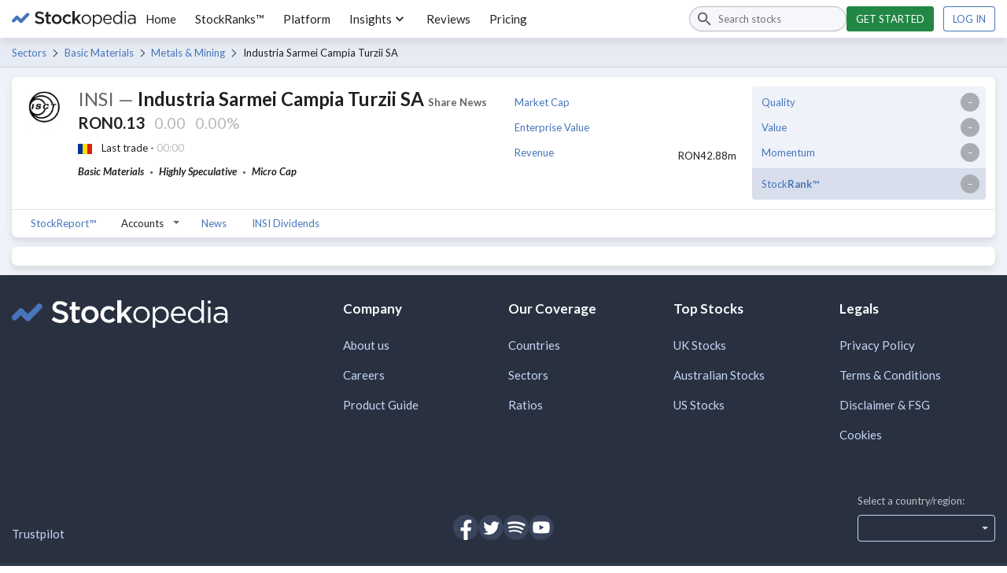

--- FILE ---
content_type: text/html; charset=utf-8
request_url: https://www.stockopedia.com/share-prices/industria-sarmei-campia-turzii-sa-BSE:INSI/news/
body_size: 19218
content:
<!DOCTYPE html><html lang="en-gb"><head><meta charSet="utf-8"/><meta name="viewport" content="width=device-width"/><title>Industria Sarmei Campia Turzii SA (BSE:INSI) News (Jan 2026) | Stockopedia</title><meta name="description" content="View the latest share news for INDUSTRIA SARMEI CAMPIA TURZII SA and BSE:INSI RNS announcements, along with all the share chat by members of the Stockopedia community"/><meta name="keywords" content="Industria Sarmei Campia Turzii SA share price, BSE:INSI share price"/><link rel="icon" href="https://www.stockopedia.com/images/favicon.ico" type="image/x-icon"/><link rel="shortcut icon" href="https://www.stockopedia.com/images/favicon.ico" type="image/x-icon"/><link rel="canonical" href="https://www.stockopedia.com/share-prices/industria-sarmei-campia-turzii-sa-BSE:INSI/news/"/><meta http-equiv="Content-type" content="text/html; charset=utf-8"/><meta property="og:title"/><meta property="og:description" content="View the latest share news for INDUSTRIA SARMEI CAMPIA TURZII SA and BSE:INSI RNS announcements, along with all the share chat by members of the Stockopedia community"/><meta property="og:type" content="website"/><meta property="og:site_name" content="Stockopedia"/><meta property="fb:app_id" content="213300455850"/><meta property="og:image" content="https://images.stockopedia.com/security_images/industria-sarmei-campia-turzii-sa-buh-insi.jpeg"/><meta property="og:url" content="/share-prices/industria-sarmei-campia-turzii-sa-BSE:INSI/"/><meta name="google-site-verification" content="zOJDcY3lJ5sp49sXclOc4kDn0MDuvk0CFiuJNCnUEhA"/><meta name="Googlebot-News" content="noindex, nofollow"/><meta name="y_key" content="7dd41029ec5bb298"/><meta name="msvalidate.01" content="091CAD9360D2CA55173FBC556404FE39"/><link rel="dns-prefetch" href="https://images.stockopedia.com"/><link rel="dns-prefetch" href="https://www.facebook.com"/><link rel="dns-prefetch" href="https://connect.facebook.net"/><link rel="dns-prefetch" href="https://a.optmnstr.com"/><link rel="dns-prefetch" href="https://www.google.com"/><link rel="dns-prefetch" href="https://www.google.co.uk"/><link rel="dns-prefetch" href="https://www.googleadservices.com"/><link rel="dns-prefetch" href="https://www.google-analytics.com"/><link rel="dns-prefetch" href="https://www.googletagmanager.com"/><link rel="dns-prefetch" href="https://www.googleoptimize.com"/><link rel="dns-prefetch" href="https://googleads.g.doubleclick.net"/><link rel="dns-prefetch" href="https://vc.hotjar.io"/><meta name="robots" content="noindex"/><meta name="next-head-count" content="34"/><link rel="preconnect" href="https://fonts.gstatic.com"/><script data-testid="hotjar-script">
          (function(h,o,t,j,a,r){
            h.hj=h.hj||function(){(h.hj.q=h.hj.q||[]).push(arguments)};
            h._hjSettings={hjid:824492,hjsv:6};
            a=o.getElementsByTagName('head')[0];
            r=o.createElement('script');r.async=1;
            r.src=t+h._hjSettings.hjid+j+h._hjSettings.hjsv;
            a.appendChild(r);
          })(window,document,'https://static.hotjar.com/c/hotjar-','.js?sv=');
        </script><link rel="preconnect" href="https://fonts.gstatic.com" crossorigin /><script id="gtm-config" data-nscript="beforeInteractive">
                    window.dataLayer = window.dataLayer || [];
                    window.dataLayer.push({
                      app: 'stockreports-app',
                      environment: 'stockreports-app',
                    });
                  </script><link rel="preload" href="/sr-assets/_next/static/css/4dca9ae7575cbfdc.css" as="style"/><link rel="stylesheet" href="/sr-assets/_next/static/css/4dca9ae7575cbfdc.css" data-n-g=""/><link rel="preload" href="/sr-assets/_next/static/css/8265e29e6b879449.css" as="style"/><link rel="stylesheet" href="/sr-assets/_next/static/css/8265e29e6b879449.css" data-n-p=""/><noscript data-n-css=""></noscript><script defer="" nomodule="" src="/sr-assets/_next/static/chunks/polyfills-c67a75d1b6f99dc8.js"></script><script src="/sr-assets/_next/static/chunks/webpack-06840b4c65071226.js" defer=""></script><script src="/sr-assets/_next/static/chunks/framework-8eb5547107e655d0.js" defer=""></script><script src="/sr-assets/_next/static/chunks/main-cad814d368239e48.js" defer=""></script><script src="/sr-assets/_next/static/chunks/pages/_app-e725a2ce9f0bfad2.js" defer=""></script><script src="/sr-assets/_next/static/chunks/2edb282b-f5e200dbc7816730.js" defer=""></script><script src="/sr-assets/_next/static/chunks/199-7bab0e3d65ba153b.js" defer=""></script><script src="/sr-assets/_next/static/chunks/595-35b8ebc22acf3998.js" defer=""></script><script src="/sr-assets/_next/static/chunks/958-598857a78e00b1a9.js" defer=""></script><script src="/sr-assets/_next/static/chunks/181-f5b53810e5cd978d.js" defer=""></script><script src="/sr-assets/_next/static/chunks/pages/news-ee41671e87f39629.js" defer=""></script><script src="/sr-assets/_next/static/zOL-vRkGposvjiiLyNAow/_buildManifest.js" defer=""></script><script src="/sr-assets/_next/static/zOL-vRkGposvjiiLyNAow/_ssgManifest.js" defer=""></script><style data-href="https://fonts.googleapis.com/css2?family=Lato:ital,wght@0,400;0,700;1,400;1,700&display=swap">@font-face{font-family:'Lato';font-style:italic;font-weight:400;font-display:swap;src:url(https://fonts.gstatic.com/l/font?kit=S6u8w4BMUTPHjxswWA&skey=51512958f8cff7a8&v=v25) format('woff')}@font-face{font-family:'Lato';font-style:italic;font-weight:700;font-display:swap;src:url(https://fonts.gstatic.com/l/font?kit=S6u_w4BMUTPHjxsI5wqPHw&skey=5334e9c0b67702e2&v=v25) format('woff')}@font-face{font-family:'Lato';font-style:normal;font-weight:400;font-display:swap;src:url(https://fonts.gstatic.com/l/font?kit=S6uyw4BMUTPHvxo&skey=2d58b92a99e1c086&v=v25) format('woff')}@font-face{font-family:'Lato';font-style:normal;font-weight:700;font-display:swap;src:url(https://fonts.gstatic.com/l/font?kit=S6u9w4BMUTPHh6UVeww&skey=3480a19627739c0d&v=v25) format('woff')}@font-face{font-family:'Lato';font-style:italic;font-weight:400;font-display:swap;src:url(https://fonts.gstatic.com/s/lato/v25/S6u8w4BMUTPHjxsAUi-qNiXg7eU0.woff2) format('woff2');unicode-range:U+0100-02BA,U+02BD-02C5,U+02C7-02CC,U+02CE-02D7,U+02DD-02FF,U+0304,U+0308,U+0329,U+1D00-1DBF,U+1E00-1E9F,U+1EF2-1EFF,U+2020,U+20A0-20AB,U+20AD-20C0,U+2113,U+2C60-2C7F,U+A720-A7FF}@font-face{font-family:'Lato';font-style:italic;font-weight:400;font-display:swap;src:url(https://fonts.gstatic.com/s/lato/v25/S6u8w4BMUTPHjxsAXC-qNiXg7Q.woff2) format('woff2');unicode-range:U+0000-00FF,U+0131,U+0152-0153,U+02BB-02BC,U+02C6,U+02DA,U+02DC,U+0304,U+0308,U+0329,U+2000-206F,U+20AC,U+2122,U+2191,U+2193,U+2212,U+2215,U+FEFF,U+FFFD}@font-face{font-family:'Lato';font-style:italic;font-weight:700;font-display:swap;src:url(https://fonts.gstatic.com/s/lato/v25/S6u_w4BMUTPHjxsI5wq_FQftx9897sxZ.woff2) format('woff2');unicode-range:U+0100-02BA,U+02BD-02C5,U+02C7-02CC,U+02CE-02D7,U+02DD-02FF,U+0304,U+0308,U+0329,U+1D00-1DBF,U+1E00-1E9F,U+1EF2-1EFF,U+2020,U+20A0-20AB,U+20AD-20C0,U+2113,U+2C60-2C7F,U+A720-A7FF}@font-face{font-family:'Lato';font-style:italic;font-weight:700;font-display:swap;src:url(https://fonts.gstatic.com/s/lato/v25/S6u_w4BMUTPHjxsI5wq_Gwftx9897g.woff2) format('woff2');unicode-range:U+0000-00FF,U+0131,U+0152-0153,U+02BB-02BC,U+02C6,U+02DA,U+02DC,U+0304,U+0308,U+0329,U+2000-206F,U+20AC,U+2122,U+2191,U+2193,U+2212,U+2215,U+FEFF,U+FFFD}@font-face{font-family:'Lato';font-style:normal;font-weight:400;font-display:swap;src:url(https://fonts.gstatic.com/s/lato/v25/S6uyw4BMUTPHjxAwXiWtFCfQ7A.woff2) format('woff2');unicode-range:U+0100-02BA,U+02BD-02C5,U+02C7-02CC,U+02CE-02D7,U+02DD-02FF,U+0304,U+0308,U+0329,U+1D00-1DBF,U+1E00-1E9F,U+1EF2-1EFF,U+2020,U+20A0-20AB,U+20AD-20C0,U+2113,U+2C60-2C7F,U+A720-A7FF}@font-face{font-family:'Lato';font-style:normal;font-weight:400;font-display:swap;src:url(https://fonts.gstatic.com/s/lato/v25/S6uyw4BMUTPHjx4wXiWtFCc.woff2) format('woff2');unicode-range:U+0000-00FF,U+0131,U+0152-0153,U+02BB-02BC,U+02C6,U+02DA,U+02DC,U+0304,U+0308,U+0329,U+2000-206F,U+20AC,U+2122,U+2191,U+2193,U+2212,U+2215,U+FEFF,U+FFFD}@font-face{font-family:'Lato';font-style:normal;font-weight:700;font-display:swap;src:url(https://fonts.gstatic.com/s/lato/v25/S6u9w4BMUTPHh6UVSwaPGQ3q5d0N7w.woff2) format('woff2');unicode-range:U+0100-02BA,U+02BD-02C5,U+02C7-02CC,U+02CE-02D7,U+02DD-02FF,U+0304,U+0308,U+0329,U+1D00-1DBF,U+1E00-1E9F,U+1EF2-1EFF,U+2020,U+20A0-20AB,U+20AD-20C0,U+2113,U+2C60-2C7F,U+A720-A7FF}@font-face{font-family:'Lato';font-style:normal;font-weight:700;font-display:swap;src:url(https://fonts.gstatic.com/s/lato/v25/S6u9w4BMUTPHh6UVSwiPGQ3q5d0.woff2) format('woff2');unicode-range:U+0000-00FF,U+0131,U+0152-0153,U+02BB-02BC,U+02C6,U+02DA,U+02DC,U+0304,U+0308,U+0329,U+2000-206F,U+20AC,U+2122,U+2191,U+2193,U+2212,U+2215,U+FEFF,U+FFFD}</style></head><body><div id="__next"><header class="stk-public-header"><div class="stk-container stk-public-header__container"><a class="stk-public-header-logo" href="/"><svg aria-hidden="true" width="158" height="20" viewBox="0 0 158 20" preserveAspectRatio="xMidYMid meet" xmlns="http://www.w3.org/2000/svg" class="stk-logo-complete stk-public-header-logo__image stk-public-header-logo__image--complete" aria-label="Stockopedia Logo" role="img"><g fill="none" fill-rule="evenodd"><path d="M40.8 13.9c-.3.6-.7 1-1.2 1.5a5 5 0 0 1-1.7.9 9.8 9.8 0 0 1-5.7-.3c-1.1-.4-2.2-1-3.1-2l1.7-1.9c.7.7 1.5 1.2 2.3 1.5.7.4 1.6.6 2.6.6.8 0 1.5-.2 2-.6.5-.3.8-.8.8-1.4 0-.3 0-.6-.2-.8 0-.2-.3-.4-.5-.6l-1.1-.6-1.8-.5-2.2-.6a6 6 0 0 1-1.6-1c-.5-.3-.8-.7-1-1.2-.3-.5-.4-1.1-.4-1.9a4.3 4.3 0 0 1 1.5-3.3l1.7-1L35 .6a9 9 0 0 1 5.7 2l-1.5 2c-.7-.5-1.4-1-2.1-1.2C36.4 3 35.7 3 35 3a3 3 0 0 0-1.9.5c-.4.4-.7.8-.7 1.4 0 .3 0 .6.2.8 0 .2.3.4.6.6l1.1.6 1.8.5c.9.2 1.6.4 2.2.7.7.2 1.2.5 1.6.9a3.7 3.7 0 0 1 1.3 3c0 .7-.1 1.4-.4 2zm5.7-7v5.8c0 .5.1.9.4 1.1.2.2.6.4 1 .4.6 0 1.2-.2 1.7-.4V16a4.7 4.7 0 0 1-2.4.6c-.5 0-1 0-1.4-.2-.4-.1-.8-.3-1-.6-.4-.3-.6-.6-.8-1l-.2-1.7V6.9h-1.5V4.5h1.5V1.3h2.7v3.2h3.2V7h-3.2zm16.4 6a6.2 6.2 0 0 1-5.8 3.7 6.4 6.4 0 0 1-4.5-1.7 6 6 0 0 1-1.8-4.4A6 6 0 0 1 52.6 6a6.3 6.3 0 0 1 4.5-1.8A6.4 6.4 0 0 1 61.6 6a6.1 6.1 0 0 1 1.8 4.3A6 6 0 0 1 63 13zm-2.2-2.4a4.1 4.1 0 0 0-1-2.7c-.3-.4-.7-.6-1.2-.8-.4-.2-.9-.3-1.4-.3A3.4 3.4 0 0 0 53.8 9c-.2.4-.2 1-.2 1.4a4 4 0 0 0 1 2.8 3.5 3.5 0 0 0 5.8-1.2l.3-1.5zM72.5 7c-.5-.3-1-.4-1.8-.4a3 3 0 0 0-1.3.3 3.4 3.4 0 0 0-1.8 2c-.2.4-.3 1-.3 1.4 0 .6.1 1.1.3 1.6a3.7 3.7 0 0 0 1.8 2l1.5.3c.6 0 1.2-.1 1.7-.4l1.3-1 1.7 1.5c-.6.7-1.3 1.2-2 1.6-.8.4-1.7.6-2.9.6a6 6 0 0 1-6-6v-.1A6.3 6.3 0 0 1 66.3 6a6.1 6.1 0 0 1 4.4-1.8c1 0 2 .2 2.7.5.8.4 1.4 1 2 1.5l-1.7 1.8-1.3-1zm15.7 9.3H85l-3.6-5.1L80 13v3.4H77V0H80v9.8l4.8-5.3H88l-4.7 4.9 4.9 7zm12.1-3.5a6.1 6.1 0 0 1-3.2 3.3 6 6 0 0 1-2.4.4 5.9 5.9 0 0 1-4.3-1.7 5.9 5.9 0 0 1-1.7-4.3 6.1 6.1 0 0 1 1.7-4.3 6 6 0 0 1 4.4-1.8 6 6 0 0 1 6 6 6 6 0 0 1-.5 2.4zM99 10.6a4.7 4.7 0 0 0-1.2-3.2c-.4-.4-.8-.7-1.4-1a4 4 0 0 0-1.7-.3 4 4 0 0 0-3.9 2.7c-.2.6-.3 1.1-.3 1.7a4.7 4.7 0 0 0 1.2 3.3 4.3 4.3 0 0 0 3 1.3 4 4 0 0 0 3.1-1.3l1-1.4.2-1.8zm15.2 2.5c-.3.8-.7 1.4-1.3 2a5.4 5.4 0 0 1-5.2 1.3 5 5 0 0 1-2.2-1.3 7 7 0 0 1-.8-1V20H103V4.8h1.7V7l.8-1a5 5 0 0 1 2.2-1.4l1.4-.2a5.3 5.3 0 0 1 3.8 1.6c.6.5 1 1.2 1.3 1.9.3.7.5 1.6.5 2.5 0 1-.2 1.9-.5 2.6zm-1.3-2.5a5 5 0 0 0-.3-1.9c-.2-.5-.5-1-1-1.4a3.9 3.9 0 0 0-2.8-1.2c-.5 0-1 0-1.5.3a4.3 4.3 0 0 0-2.3 2.3c-.2.6-.4 1.2-.4 1.8 0 .8.2 1.4.4 2a4.3 4.3 0 0 0 3.8 2.6c.6 0 1.1-.1 1.6-.3.5-.2 1-.5 1.3-.9.4-.4.7-.8.9-1.4.2-.6.3-1.2.3-1.9zm14.2.7H118a4 4 0 0 0 4 3.9c.8 0 1.5-.2 2-.5.7-.3 1.2-.7 1.7-1.2l1 1a5.8 5.8 0 0 1-4.8 2.2 5.7 5.7 0 0 1-4-1.7c-.5-.6-1-1.2-1.2-2-.3-.7-.5-1.5-.5-2.4 0-.8.2-1.6.4-2.4a6 6 0 0 1 1.2-2A5.4 5.4 0 0 1 124 5a5 5 0 0 1 1.7 1.3c.5.6.8 1.2 1 2 .3.7.4 1.5.4 2.4V11.3zm-2-3l-.8-1.1a3.3 3.3 0 0 0-2.6-1.2 3.4 3.4 0 0 0-2.5 1.1l-.8 1.2a5 5 0 0 0-.4 1.6h7.4l-.3-1.5zm13.4 8V14a9 9 0 0 1-.8 1l-1 .9a4.5 4.5 0 0 1-2.6.7 5.3 5.3 0 0 1-3.8-1.6c-.5-.5-1-1.1-1.2-1.8-.3-.8-.5-1.6-.5-2.6s.2-1.8.5-2.6a5.7 5.7 0 0 1 3-3 5.2 5.2 0 0 1 6.4 2V0h1.8v16.4h-1.8zm.1-5.8l-.3-1.8a4.3 4.3 0 0 0-3.9-2.6c-.5 0-1 0-1.6.3-.5.2-.9.5-1.2.9-.4.3-.7.8-1 1.4l-.2 1.8c0 .8 0 1.4.3 2 .2.5.5 1 .9 1.4a3.9 3.9 0 0 0 2.8 1.2c.6 0 1-.1 1.6-.3a4.3 4.3 0 0 0 2.3-2.4c.2-.5.3-1.1.3-1.8zm4.6-8.3V.3h2v2h-2zm1.9 14.2h-1.7V4.8h1.7v11.6zm10.7 0v-1.7c-.4.5-1 1-1.6 1.3a5.8 5.8 0 0 1-4.1.4c-.6-.1-1-.4-1.4-.7-.4-.3-.8-.7-1-1.1-.3-.5-.4-1-.4-1.6 0-.7.1-1.2.4-1.7.2-.5.5-.8 1-1.2.4-.3 1-.5 1.6-.7l2-.2a12 12 0 0 1 3.5.5v-.4c0-1-.3-1.8-1-2.3-.5-.5-1.4-.8-2.4-.8a7.2 7.2 0 0 0-3.5.8l-.6-1.4 2-.7c.6-.2 1.4-.3 2.2-.3 1.7 0 3 .4 3.8 1.3.8.8 1.2 2 1.2 3.4v7h-1.7zm0-5.4l-1.5-.3-1.9-.2c-1 0-1.9.3-2.4.7a2 2 0 0 0-1 1.7 2 2 0 0 0 1 1.7c.2.2.5.4.9.5l1 .1c.6 0 1.1 0 1.6-.2l1.2-.6.8-1c.2-.4.3-.8.3-1.3v-1z" class="stk-logo-complete__text" data-test-id="stk-logo-complete-text"></path><path d="M8.1 9.5L3.6 14c-.8.9-2.1.9-3 0-.8-.8-.8-2.1 0-3l4.5-4.5c.9-.9 2.2-.9 3 0 .9.8.9 2.2 0 3zM21.7 6l-8.5 8.6c-.9.8-2.2.8-3 0-.9-.9-.9-2.2 0-3l8.5-8.7c.8-.8 2.2-.8 3 0 .8.9.8 2.2 0 3z" class="stk-logo-complete__symbol" data-test-id="stk-logo-complete-symbol"></path><path d="M10.2 14.6l-5-5.1c-.9-.8-.9-2.2 0-3 .8-.9 2.1-.9 3 0l5 5c.8.9.8 2.2 0 3-.9.9-2.2.9-3 0z" class="stk-logo-complete__symbol" data-test-id="stk-logo-complete-symbol"></path></g></svg><svg aria-hidden="true" width="33" height="19" viewBox="0 0 33 19" fill="none" xmlns="http://www.w3.org/2000/svg" class="stk-logo-compact stk-public-header-logo__image stk-public-header-logo__image--compact" aria-label="Stockopedia Logo" role="img"><path d="M13.1743 10.5022L5.98635 17.7822C4.63153 19.1307 2.36931 19.164 1.04707 17.7822C-0.274146 16.3994 -0.307198 13.9895 1.04714 12.6411L8.23506 5.36189C9.58988 4.01345 11.8525 3.98015 13.1743 5.36189C14.496 6.74394 14.5292 9.1538 13.1743 10.5022Z" class="stk-logo-compact__symbol"></path><path d="M31.953 6.34709L20.6938 17.7949C19.3391 19.1433 17.0769 19.1765 15.7546 17.7946C14.4332 16.4117 14.4 14.0017 15.7543 12.6534L27.0133 1.20637C28.3681 -0.141976 30.6307 -0.175113 31.9525 1.20673C33.2744 2.58887 33.3077 4.99874 31.953 6.34709Z" class="stk-logo-compact__symbol"></path><path d="M13.2769 5.48545L20.5973 12.7697C21.9257 14.1449 21.9536 16.4362 20.5863 17.7723C19.2181 19.1073 16.8386 19.1354 15.5103 17.7608L8.19062 10.4766C6.86226 9.10138 6.83443 6.80969 8.20163 5.47407C9.56913 4.13845 11.9486 4.11026 13.2769 5.48545Z" class="stk-logo-compact__symbol"></path></svg></a><div class="stk-stock-search stk-public-header-search"><div class="stk-stock-search-input"><style data-emotion="css q7mezt">.css-q7mezt{-webkit-user-select:none;-moz-user-select:none;-ms-user-select:none;user-select:none;width:1em;height:1em;display:inline-block;-webkit-flex-shrink:0;-ms-flex-negative:0;flex-shrink:0;-webkit-transition:fill 200ms cubic-bezier(0.4, 0, 0.2, 1) 0ms;transition:fill 200ms cubic-bezier(0.4, 0, 0.2, 1) 0ms;fill:currentColor;font-size:1.5rem;}</style><svg class="MuiSvgIcon-root MuiSvgIcon-fontSizeMedium stk-stock-search-input__icon css-q7mezt" focusable="false" aria-hidden="true" viewBox="0 0 24 24"><path d="M15.5 14h-.79l-.28-.27C15.41 12.59 16 11.11 16 9.5 16 5.91 13.09 3 9.5 3S3 5.91 3 9.5 5.91 16 9.5 16c1.61 0 3.09-.59 4.23-1.57l.27.28v.79l5 4.99L20.49 19zm-6 0C7.01 14 5 11.99 5 9.5S7.01 5 9.5 5 14 7.01 14 9.5 11.99 14 9.5 14"></path></svg><input aria-controls=":R48m:-stk-stock-search-listbox" aria-expanded="false" aria-haspopup="listbox" aria-label="Search stocks" role="combobox" aria-autocomplete="list" type="search" class="stk-stock-search-input__field" placeholder="Search stocks" value=""/></div><ul class="stk-stock-search-results" role="listbox" id=":R48m:-stk-stock-search-listbox"></ul></div><nav class="stk-public-header-navigation"><ul class="stk-public-header-navigation__list"><li class="stk-public-header-navigation__list-item"><a class="stk-public-header-navigation__target" href="/">Home</a></li><li class="stk-public-header-navigation__list-item"><a class="stk-public-header-navigation__target" href="/stockranks">StockRanks™</a></li><li class="stk-public-header-navigation__list-item"><a class="stk-public-header-navigation__target" href="/features">Platform</a></li><li class="stk-public-header-navigation__list-item"><button class="stk-public-header-navigation__target stk-public-header-sub-nav-link" role="button">Insights<style data-emotion="css 1q2r1cx">.css-1q2r1cx{-webkit-user-select:none;-moz-user-select:none;-ms-user-select:none;user-select:none;width:1em;height:1em;display:inline-block;-webkit-flex-shrink:0;-ms-flex-negative:0;flex-shrink:0;-webkit-transition:fill 200ms cubic-bezier(0.4, 0, 0.2, 1) 0ms;transition:fill 200ms cubic-bezier(0.4, 0, 0.2, 1) 0ms;fill:currentColor;font-size:1.5rem;font-size:20px;}</style><svg class="MuiSvgIcon-root MuiSvgIcon-fontSizeMedium stk-public-header-sub-nav-link__dropdown-icon css-1q2r1cx" focusable="false" aria-hidden="true" viewBox="0 0 24 24"><path d="M7.41 8.59 12 13.17l4.59-4.58L18 10l-6 6-6-6z"></path></svg></button><div class="stk-public-header-sub-nav stk-public-header-sub-nav--position-left"><ul class="stk-public-header-sub-nav-list-layout"><ul class="stk-public-header-sub-nav-list"><li class="stk-public-header-sub-nav-list__title"><span>Research &amp; Discuss</span></li><li class="stk-public-header-sub-nav-list__item"><a class="stk-public-header-sub-nav-anchor stk-public-header-sub-nav-list__link" href="/stock-research"><span class="stk-public-header-sub-nav-anchor__label">Editorial &amp; Community</span><span class="stk-public-header-sub-nav-anchor__description"></span></a></li></ul><ul class="stk-public-header-sub-nav-list"><li class="stk-public-header-sub-nav-list__title"><span>Learn &amp; Improve</span></li><li class="stk-public-header-sub-nav-list__item"><a class="stk-public-header-sub-nav-anchor stk-public-header-sub-nav-list__link" href="/academy/events"><span class="stk-public-header-sub-nav-anchor__label">Webinars &amp; Masterclasses</span><span class="stk-public-header-sub-nav-anchor__description"></span></a></li><li class="stk-public-header-sub-nav-list__item"><a class="stk-public-header-sub-nav-anchor stk-public-header-sub-nav-list__link" href="/academy"><span class="stk-public-header-sub-nav-anchor__label">Stockopedia Academy</span><span class="stk-public-header-sub-nav-anchor__description"></span></a></li></ul></ul></div></li><li class="stk-public-header-navigation__list-item"><a class="stk-public-header-navigation__target" href="/reviews/">Reviews</a></li><li class="stk-public-header-navigation__list-item"><a class="stk-public-header-navigation__target" href="/plans/?cardless=1">Pricing</a></li></ul></nav><div class="stk-public-header-drawer"><button tabindex="-1" class="stk-button stk-button--ghost stk-public-header-drawer__menu-button" aria-label="Menu" type="button"><span class="stk-button__slot"><style data-emotion="css q7mezt">.css-q7mezt{-webkit-user-select:none;-moz-user-select:none;-ms-user-select:none;user-select:none;width:1em;height:1em;display:inline-block;-webkit-flex-shrink:0;-ms-flex-negative:0;flex-shrink:0;-webkit-transition:fill 200ms cubic-bezier(0.4, 0, 0.2, 1) 0ms;transition:fill 200ms cubic-bezier(0.4, 0, 0.2, 1) 0ms;fill:currentColor;font-size:1.5rem;}</style><svg class="MuiSvgIcon-root MuiSvgIcon-fontSizeMedium css-q7mezt" focusable="false" aria-hidden="true" viewBox="0 0 24 24"><path d="M3 18h18v-2H3zm0-5h18v-2H3zm0-7v2h18V6z"></path></svg></span></button><style data-emotion="css 14yoxd">.css-14yoxd{z-index:1200;}</style></div><div class="stk-public-header-cta"><a href="/plans/?cardless=1" class="stk-button stk-button--primary stk-button--success">Get started</a><a href="/auth/login" class="stk-button">Log in</a></div><button class="stk-button stk-button--ghost stk-public-header-search__close-button" type="button"><span class="stk-button__slot"><style data-emotion="css q7mezt">.css-q7mezt{-webkit-user-select:none;-moz-user-select:none;-ms-user-select:none;user-select:none;width:1em;height:1em;display:inline-block;-webkit-flex-shrink:0;-ms-flex-negative:0;flex-shrink:0;-webkit-transition:fill 200ms cubic-bezier(0.4, 0, 0.2, 1) 0ms;transition:fill 200ms cubic-bezier(0.4, 0, 0.2, 1) 0ms;fill:currentColor;font-size:1.5rem;}</style><svg class="MuiSvgIcon-root MuiSvgIcon-fontSizeMedium css-q7mezt" focusable="false" aria-hidden="true" viewBox="0 0 24 24"><path d="M19 6.41 17.59 5 12 10.59 6.41 5 5 6.41 10.59 12 5 17.59 6.41 19 12 13.41 17.59 19 19 17.59 13.41 12z"></path></svg></span></button><button class="stk-button stk-button--ghost stk-public-header-search__trigger-button" type="button"><span class="stk-button__slot"><style data-emotion="css q7mezt">.css-q7mezt{-webkit-user-select:none;-moz-user-select:none;-ms-user-select:none;user-select:none;width:1em;height:1em;display:inline-block;-webkit-flex-shrink:0;-ms-flex-negative:0;flex-shrink:0;-webkit-transition:fill 200ms cubic-bezier(0.4, 0, 0.2, 1) 0ms;transition:fill 200ms cubic-bezier(0.4, 0, 0.2, 1) 0ms;fill:currentColor;font-size:1.5rem;}</style><svg class="MuiSvgIcon-root MuiSvgIcon-fontSizeMedium css-q7mezt" focusable="false" aria-hidden="true" viewBox="0 0 24 24"><path d="M15.5 14h-.79l-.28-.27C15.41 12.59 16 11.11 16 9.5 16 5.91 13.09 3 9.5 3S3 5.91 3 9.5 5.91 16 9.5 16c1.61 0 3.09-.59 4.23-1.57l.27.28v.79l5 4.99L20.49 19zm-6 0C7.01 14 5 11.99 5 9.5S7.01 5 9.5 5 14 7.01 14 9.5 11.99 14 9.5 14"></path></svg></span></button></div></header><div role="navigation" class="breadcrumbs_breadcrumbs___HMHv enhance-colors" aria-label="Breadcrumbs navigation"><div class="stk-container stk-breadcrumbs"><a class="stk-breadcrumbs__link stk-breadcrumbs__link--trivial" href="/sectors/romania-ro/">Sectors</a><a class="stk-breadcrumbs__link" href="/directory/shares/romania-ro/sector/basic-materials-51/">Basic Materials</a><a class="stk-breadcrumbs__link" href="/directory/shares/romania-ro/sector/metals-mining-512010/">Metals &amp; Mining</a><span class="stk-breadcrumbs__label">Industria Sarmei Campia Turzii SA</span></div></div><main><div class="stk-container"><div class="stk-space-out-b-3"><div class="stk-cards stk-cards--floating stk-container"><div class="stk-card"><div class="stk-gr"><div class="stk-gr__col-12-msm stk-gr__col-6-ts"><div class="stk-gr"><div class="stk-gr__col stk-gr__col--shrink stk-hide-msm"><img width="60" height="60" src="https://securities-images.stockopedia.com/e774337b-11d3-40ba-b019-48f7454b78ac" loading="lazy" alt="Picture of Industria Sarmei Campia Turzii SA logo" class=""/></div><div class="stk-gr__col"><h1 class="stk-text-h2" aria-label="INSI - Industria Sarmei Campia Turzii SA share price"><span class="stk-text-unimportant security-info_ticker__sGUSQ">INSI<!-- --> —</span> <!-- -->Industria Sarmei Campia Turzii SA<!-- --> <span class="stk-text-small stk-text-unimportant">Share News</span></h1><div class="stk-text-h3 stk-wrapper stk-space-out-b-2" role="heading" aria-level="2" aria-label="The current price of Industria Sarmei Campia Turzii SA is RON0.13 that&#x27;s  more than the previous close."><span class="stk-text-strong" aria-hidden="true">RON0.13</span><span class="stk-text-loading">0.00</span><span class="stk-text-loading">0.00%</span></div><div class="stk-wrapper stk-wrapper--middle stk-text-small stk-space-out-b-2"><span style="height:13px"><img class="flag_flag__0NqKp" src="https://cdnjs.cloudflare.com/ajax/libs/flag-icon-css/3.4.3/flags/4x3/ro.svg" alt="ro flag icon" width="18" height="13" loading="lazy"/></span><span>Last trade - <span class="stk-text-loading">00:00</span></span></div><div role="list"><span class="stk-text-keyword" aria-label="Sector: Basic Materials" role="listitem">Basic Materials</span><span class="stk-text-separator"></span><span class="stk-text-keyword" aria-label="Risk rating: Highly Speculative" role="listitem">Highly Speculative</span><span class="stk-text-separator"></span><span class="stk-text-keyword" aria-label="Market cap: Micro Cap" role="listitem">Micro Cap</span></div></div></div></div><div class="stk-gr__col-12-msm stk-gr__col-6-ts"><div class="stk-gr"><div class="stk-gr__col-12-msm stk-gr__col-6-ts"><ul class="basic-ratios_basic-ratios__2I8_I"><li class="basic-ratios_basic-ratios__row__ol2oJ"><div><a href="/ratios/market-cap-sterling-millions-4851/" target="_blank" rel="noreferrer">Market Cap</a></div><div></div></li><li class="basic-ratios_basic-ratios__row__ol2oJ"><div><a href="/ratios/enterprise-value-sterling-4861/" target="_blank" rel="noreferrer">Enterprise Value</a></div><div></div></li><li class="basic-ratios_basic-ratios__row__ol2oJ"><div><a href="/ratios/total-sales-sterling-millions-5086/" target="_blank" rel="noreferrer">Revenue</a></div><div>RON42.88m</div></li></ul></div><div class="stk-gr__col-12-msm stk-gr__col-6-ts"><ul class="stock-ranks_stock-ranks__SiyTT"><li class="stock-ranks_stock-ranks__row__l2gFs"><div class="stock-ranks_stock-ranks__column__bopVu stock-ranks_stock-ranks__column--text__txqmE"><a href="/features/stockranks/" target="_blank" rel="noreferrer">Quality</a></div><div class="stock-ranks_stock-ranks__column__bopVu"><span class="stk-lotto stk-lotto--large stk-space-in-0 stk-lotto--neutral">–</span></div></li><li class="stock-ranks_stock-ranks__row__l2gFs"><div class="stock-ranks_stock-ranks__column__bopVu stock-ranks_stock-ranks__column--text__txqmE"><a href="/features/stockranks/" target="_blank" rel="noreferrer">Value</a></div><div class="stock-ranks_stock-ranks__column__bopVu"><span class="stk-lotto stk-lotto--large stk-space-in-0 stk-lotto--neutral">–</span></div></li><li class="stock-ranks_stock-ranks__row__l2gFs"><div class="stock-ranks_stock-ranks__column__bopVu stock-ranks_stock-ranks__column--text__txqmE"><a href="/features/stockranks/" target="_blank" rel="noreferrer">Momentum</a></div><div class="stock-ranks_stock-ranks__column__bopVu"><span class="stk-lotto stk-lotto--large stk-space-in-0 stk-lotto--neutral">–</span></div></li><li class="stock-ranks_stock-ranks__row__l2gFs stock-ranks_stock-ranks__row--primary__8if0N"><div class="stock-ranks_stock-ranks__column__bopVu stock-ranks_stock-ranks__column--text__txqmE"><a href="/features/stockranks/" target="_blank" rel="noreferrer">Stock<span class="stk-text-strong">Rank</span>™</a></div><div class="stock-ranks_stock-ranks__column__bopVu"><span class="stk-lotto stk-lotto--large stk-space-in-0 stk-lotto--neutral">–</span></div></li></ul></div></div></div></div></div><div class="stk-card stk-space-in-t-0 stk-space-in-b-0 stk-hide-msm" style="position:relative;z-index:1"><nav class="stk-primary-nav primary-nav_primary-nav__A4UhG" aria-label="Secondary navigation"><ul class="stk-primary-nav__list"><li class="stk-primary-nav__item primary-nav_primary-nav__item__lR5a4"><a href="/share-prices/industria-sarmei-campia-turzii-sa-BSE:INSI/" class="stk-primary-nav__action">StockReport™</a></li><li class="stk-primary-nav__item primary-nav_primary-nav__item__lR5a4"><span class="stk-primary-nav__action stk-primary-nav__action--dropdown">Accounts</span><ul class="stk-primary-nav__list"><li class="stk-primary-nav__item primary-nav_primary-nav__item__lR5a4"><a href="/share-prices/industria-sarmei-campia-turzii-sa-BSE:INSI/balance-sheet/" class="stk-primary-nav__action">Balance sheet</a></li><li class="stk-primary-nav__item primary-nav_primary-nav__item__lR5a4"><a href="/share-prices/industria-sarmei-campia-turzii-sa-BSE:INSI/income-statement/" class="stk-primary-nav__action">Income statement</a></li><li class="stk-primary-nav__item primary-nav_primary-nav__item__lR5a4"><a href="/share-prices/industria-sarmei-campia-turzii-sa-BSE:INSI/cashflow/" class="stk-primary-nav__action">Cashflow statement</a></li><li class="stk-primary-nav__item primary-nav_primary-nav__item__lR5a4"><a href="/share-prices/industria-sarmei-campia-turzii-sa-BSE:INSI/dividends/" class="stk-primary-nav__action">Dividend summary</a></li></ul></li><li class="stk-primary-nav__item primary-nav_primary-nav__item__lR5a4 stk-primary-nav__item--selected"><a href="/share-prices/industria-sarmei-campia-turzii-sa-BSE:INSI/news/" class="stk-primary-nav__action">News</a></li><li class="stk-primary-nav__item primary-nav_primary-nav__item__lR5a4"><a href="/share-prices/industria-sarmei-campia-turzii-sa-BSE:INSI/dividends/" class="stk-primary-nav__action">INSI Dividends</a></li></ul></nav></div></div><div class="security-info_security-info-mobile-nav__mhAzn"><div class="stk-form-field" data-testid="stk-form-field"><div class="stk-form-field__main"><div class="stk-form-field__controls" data-testid="stk-form-controls"><div class="stk-form-field__control" data-testid="stk-form-control"><div><div class="stk-form-combobox" aria-controls="Navigation-listbox" aria-expanded="false" aria-haspopup="listbox" role="combobox" tabindex="0"><div class="stk-form-combobox__trigger"><div class="stk-form-combobox__value" data-testid="combobox-value"></div></div><div id="Navigation-listbox" class="stk-form-listbox" role="listbox" tabindex="-1"><div role="option" class="stk-form-listbox__option" aria-selected="false" id="Navigation-listbox__item-0" data-testid="combobox-item">StockReport™</div><div role="option" class="stk-form-listbox__option" aria-selected="false" id="Navigation-listbox__item-1" data-testid="combobox-item">Balance sheet</div><div role="option" class="stk-form-listbox__option" aria-selected="false" id="Navigation-listbox__item-2" data-testid="combobox-item">Income statement</div><div role="option" class="stk-form-listbox__option" aria-selected="false" id="Navigation-listbox__item-3" data-testid="combobox-item">Cashflow</div><div role="option" class="stk-form-listbox__option" aria-selected="false" id="Navigation-listbox__item-4" data-testid="combobox-item">News</div><div role="option" class="stk-form-listbox__option" aria-selected="false" id="Navigation-listbox__item-5" data-testid="combobox-item">INSI Dividends</div></div></div></div></div></div></div><div class="stk-form-field__footer"></div></div></div></div><div class="stk-cards stk-cards--floating"><div class="stk-card news-main_card__6TmF_"><ul class="news-list_news-list___or1r"></ul></div></div></div></main><footer class="footer_footer__deVjx"><div class="stk-container"><div class="stk-gr"><div class="stk-gr__col-12-msm stk-gr__col-12-ts stk-gr__col-4-ss"><svg width="158" height="20" viewBox="0 0 158 20" preserveAspectRatio="xMidYMid meet" xmlns="http://www.w3.org/2000/svg" style="max-width:100%" class="footer_footer__logo__gBLaX stk-space-out-b-3"><g fill="none" fill-rule="evenodd"><path d="M40.8 13.9c-.3.6-.7 1-1.2 1.5a5 5 0 0 1-1.7.9 9.8 9.8 0 0 1-5.7-.3c-1.1-.4-2.2-1-3.1-2l1.7-1.9c.7.7 1.5 1.2 2.3 1.5.7.4 1.6.6 2.6.6.8 0 1.5-.2 2-.6.5-.3.8-.8.8-1.4 0-.3 0-.6-.2-.8 0-.2-.3-.4-.5-.6l-1.1-.6-1.8-.5-2.2-.6a6 6 0 0 1-1.6-1c-.5-.3-.8-.7-1-1.2-.3-.5-.4-1.1-.4-1.9a4.3 4.3 0 0 1 1.5-3.3l1.7-1L35 .6a9 9 0 0 1 5.7 2l-1.5 2c-.7-.5-1.4-1-2.1-1.2C36.4 3 35.7 3 35 3a3 3 0 0 0-1.9.5c-.4.4-.7.8-.7 1.4 0 .3 0 .6.2.8 0 .2.3.4.6.6l1.1.6 1.8.5c.9.2 1.6.4 2.2.7.7.2 1.2.5 1.6.9a3.7 3.7 0 0 1 1.3 3c0 .7-.1 1.4-.4 2zm5.7-7v5.8c0 .5.1.9.4 1.1.2.2.6.4 1 .4.6 0 1.2-.2 1.7-.4V16a4.7 4.7 0 0 1-2.4.6c-.5 0-1 0-1.4-.2-.4-.1-.8-.3-1-.6-.4-.3-.6-.6-.8-1l-.2-1.7V6.9h-1.5V4.5h1.5V1.3h2.7v3.2h3.2V7h-3.2zm16.4 6a6.2 6.2 0 0 1-5.8 3.7 6.4 6.4 0 0 1-4.5-1.7 6 6 0 0 1-1.8-4.4A6 6 0 0 1 52.6 6a6.3 6.3 0 0 1 4.5-1.8A6.4 6.4 0 0 1 61.6 6a6.1 6.1 0 0 1 1.8 4.3A6 6 0 0 1 63 13zm-2.2-2.4a4.1 4.1 0 0 0-1-2.7c-.3-.4-.7-.6-1.2-.8-.4-.2-.9-.3-1.4-.3A3.4 3.4 0 0 0 53.8 9c-.2.4-.2 1-.2 1.4a4 4 0 0 0 1 2.8 3.5 3.5 0 0 0 5.8-1.2l.3-1.5zM72.5 7c-.5-.3-1-.4-1.8-.4a3 3 0 0 0-1.3.3 3.4 3.4 0 0 0-1.8 2c-.2.4-.3 1-.3 1.4 0 .6.1 1.1.3 1.6a3.7 3.7 0 0 0 1.8 2l1.5.3c.6 0 1.2-.1 1.7-.4l1.3-1 1.7 1.5c-.6.7-1.3 1.2-2 1.6-.8.4-1.7.6-2.9.6a6 6 0 0 1-6-6v-.1A6.3 6.3 0 0 1 66.3 6a6.1 6.1 0 0 1 4.4-1.8c1 0 2 .2 2.7.5.8.4 1.4 1 2 1.5l-1.7 1.8-1.3-1zm15.7 9.3H85l-3.6-5.1L80 13v3.4H77V0H80v9.8l4.8-5.3H88l-4.7 4.9 4.9 7zm12.1-3.5a6.1 6.1 0 0 1-3.2 3.3 6 6 0 0 1-2.4.4 5.9 5.9 0 0 1-4.3-1.7 5.9 5.9 0 0 1-1.7-4.3 6.1 6.1 0 0 1 1.7-4.3 6 6 0 0 1 4.4-1.8 6 6 0 0 1 6 6 6 6 0 0 1-.5 2.4zM99 10.6a4.7 4.7 0 0 0-1.2-3.2c-.4-.4-.8-.7-1.4-1a4 4 0 0 0-1.7-.3 4 4 0 0 0-3.9 2.7c-.2.6-.3 1.1-.3 1.7a4.7 4.7 0 0 0 1.2 3.3 4.3 4.3 0 0 0 3 1.3 4 4 0 0 0 3.1-1.3l1-1.4.2-1.8zm15.2 2.5c-.3.8-.7 1.4-1.3 2a5.4 5.4 0 0 1-5.2 1.3 5 5 0 0 1-2.2-1.3 7 7 0 0 1-.8-1V20H103V4.8h1.7V7l.8-1a5 5 0 0 1 2.2-1.4l1.4-.2a5.3 5.3 0 0 1 3.8 1.6c.6.5 1 1.2 1.3 1.9.3.7.5 1.6.5 2.5 0 1-.2 1.9-.5 2.6zm-1.3-2.5a5 5 0 0 0-.3-1.9c-.2-.5-.5-1-1-1.4a3.9 3.9 0 0 0-2.8-1.2c-.5 0-1 0-1.5.3a4.3 4.3 0 0 0-2.3 2.3c-.2.6-.4 1.2-.4 1.8 0 .8.2 1.4.4 2a4.3 4.3 0 0 0 3.8 2.6c.6 0 1.1-.1 1.6-.3.5-.2 1-.5 1.3-.9.4-.4.7-.8.9-1.4.2-.6.3-1.2.3-1.9zm14.2.7H118a4 4 0 0 0 4 3.9c.8 0 1.5-.2 2-.5.7-.3 1.2-.7 1.7-1.2l1 1a5.8 5.8 0 0 1-4.8 2.2 5.7 5.7 0 0 1-4-1.7c-.5-.6-1-1.2-1.2-2-.3-.7-.5-1.5-.5-2.4 0-.8.2-1.6.4-2.4a6 6 0 0 1 1.2-2A5.4 5.4 0 0 1 124 5a5 5 0 0 1 1.7 1.3c.5.6.8 1.2 1 2 .3.7.4 1.5.4 2.4V11.3zm-2-3l-.8-1.1a3.3 3.3 0 0 0-2.6-1.2 3.4 3.4 0 0 0-2.5 1.1l-.8 1.2a5 5 0 0 0-.4 1.6h7.4l-.3-1.5zm13.4 8V14a9 9 0 0 1-.8 1l-1 .9a4.5 4.5 0 0 1-2.6.7 5.3 5.3 0 0 1-3.8-1.6c-.5-.5-1-1.1-1.2-1.8-.3-.8-.5-1.6-.5-2.6s.2-1.8.5-2.6a5.7 5.7 0 0 1 3-3 5.2 5.2 0 0 1 6.4 2V0h1.8v16.4h-1.8zm.1-5.8l-.3-1.8a4.3 4.3 0 0 0-3.9-2.6c-.5 0-1 0-1.6.3-.5.2-.9.5-1.2.9-.4.3-.7.8-1 1.4l-.2 1.8c0 .8 0 1.4.3 2 .2.5.5 1 .9 1.4a3.9 3.9 0 0 0 2.8 1.2c.6 0 1-.1 1.6-.3a4.3 4.3 0 0 0 2.3-2.4c.2-.5.3-1.1.3-1.8zm4.6-8.3V.3h2v2h-2zm1.9 14.2h-1.7V4.8h1.7v11.6zm10.7 0v-1.7c-.4.5-1 1-1.6 1.3a5.8 5.8 0 0 1-4.1.4c-.6-.1-1-.4-1.4-.7-.4-.3-.8-.7-1-1.1-.3-.5-.4-1-.4-1.6 0-.7.1-1.2.4-1.7.2-.5.5-.8 1-1.2.4-.3 1-.5 1.6-.7l2-.2a12 12 0 0 1 3.5.5v-.4c0-1-.3-1.8-1-2.3-.5-.5-1.4-.8-2.4-.8a7.2 7.2 0 0 0-3.5.8l-.6-1.4 2-.7c.6-.2 1.4-.3 2.2-.3 1.7 0 3 .4 3.8 1.3.8.8 1.2 2 1.2 3.4v7h-1.7zm0-5.4l-1.5-.3-1.9-.2c-1 0-1.9.3-2.4.7a2 2 0 0 0-1 1.7 2 2 0 0 0 1 1.7c.2.2.5.4.9.5l1 .1c.6 0 1.1 0 1.6-.2l1.2-.6.8-1c.2-.4.3-.8.3-1.3v-1z" class="logo_logo__text__Wnjri"></path><path d="M8.1 9.5L3.6 14c-.8.9-2.1.9-3 0-.8-.8-.8-2.1 0-3l4.5-4.5c.9-.9 2.2-.9 3 0 .9.8.9 2.2 0 3zM21.7 6l-8.5 8.6c-.9.8-2.2.8-3 0-.9-.9-.9-2.2 0-3l8.5-8.7c.8-.8 2.2-.8 3 0 .8.9.8 2.2 0 3z" class="logo_logo__symbol__knGgX"></path><path d="M10.2 14.6l-5-5.1c-.9-.8-.9-2.2 0-3 .8-.9 2.1-.9 3 0l5 5c.8.9.8 2.2 0 3-.9.9-2.2.9-3 0z" class="logo_logo__symbol__knGgX"></path></g></svg></div><div class="stk-gr__col-6-msm stk-gr__col-3-ts stk-gr__col-2-ss"><h2 class="stk-text-h4 stk-space-out-b-4">Company</h2><ul class="stk-list footer-list_footer-list__list__Fun7L"><li class="stk-list__item"><a href="/about/">About us</a></li><li class="stk-list__item"><a href="/careers/">Careers</a></li><li class="stk-list__item"><a href="/learn/">Product Guide</a></li></ul></div><div class="stk-gr__col-6-msm stk-gr__col-3-ts stk-gr__col-2-ss"><h2 class="stk-text-h4 stk-space-out-b-4">Our Coverage</h2><ul class="stk-list footer-list_footer-list__list__Fun7L"><li class="stk-list__item"><a href="/countries/">Countries</a></li><li class="stk-list__item"><a href="/sectors/">Sectors</a></li><li class="stk-list__item"><a href="/ratios/">Ratios</a></li></ul></div><div class="stk-gr__col-6-msm stk-gr__col-3-ts stk-gr__col-2-ss"><h2 class="stk-text-h4 stk-space-out-b-4">Top Stocks</h2><ul class="stk-list footer-list_footer-list__list__Fun7L"><li class="stk-list__item"><a href="/directory/shares/united-kingdom-gb/sector/all/">UK Stocks</a></li><li class="stk-list__item"><a href="/directory/shares/australia-au/sector/all/">Australian Stocks</a></li><li class="stk-list__item"><a href="/directory/shares/united-states-us/sector/all/">US Stocks</a></li></ul></div><div class="stk-gr__col-6-msm stk-gr__col-3-ts stk-gr__col-2-ss"><h2 class="stk-text-h4 stk-space-out-b-4">Legals</h2><ul class="stk-list footer-list_footer-list__list__Fun7L"><li class="stk-list__item"><a href="/learn/account-billing/privacy-policy-463148/">Privacy Policy</a></li><li class="stk-list__item"><a href="/learn/account-billing/terms-of-use-463173/">Terms &amp; Conditions</a></li><li class="stk-list__item"><a href="/learn/account-billing/disclaimer-463143/">Disclaimer &amp; FSG</a></li><li class="stk-list__item"><a href="/learn/account-billing/cookies-463188/">Cookies</a></li></ul></div></div></div><div class="stk-container"><div class="footer_footer__external-links__zDn0t stk-gr"><div class="footer_footer__trustpilot__EB6X0 stk-gr__col-4-ts"><div class="trustpilot-widget trustpilot_trustbox__cDdSa" data-locale="en-GB" data-template-id="5419b732fbfb950b10de65e5" data-businessunit-id="548b605000006400057c1eff" data-style-height="24px" data-style-width="100%" data-theme="dark" data-stars="5"><a href="https://uk.trustpilot.com/review/www.stockopedia.com" target="_blank" rel="noopener noreferrer">Trustpilot</a></div></div><div class="footer_footer__social-icons__4xDE7 stk-gr__col-4-ts"><a class="social-icon_social-icon__E7QCE social-icon_social-icon--facebook__imRVd" href="https://www.facebook.com/Stockopedia/" target="_blank" rel="noreferrer" aria-label="Open Stockopedia on Facebook"><svg width="32" height="32" viewBox="0 0 32 32" fill="none" xmlns="http://www.w3.org/2000/svg"><path d="M32 16.001C31.9999 12.9426 31.1234 9.94827 29.4743 7.37264C27.8252 4.79702 25.4726 2.74799 22.6951 1.46823C19.9175 0.188469 16.8314 -0.268418 13.8023 0.15168C10.7731 0.571777 7.92779 1.85126 5.60327 3.8386C3.27875 5.82594 1.57241 8.43788 0.686331 11.3651C-0.199746 14.2923 -0.228441 17.4122 0.603645 20.3552C1.43573 23.2982 3.09374 25.9411 5.38131 27.9709C7.66889 30.0006 10.4902 31.3322 13.5111 31.808V20.6236H9.43644V16.001H13.5111V12.476C13.5111 8.46494 15.8815 6.25082 19.5437 6.25082C20.7436 6.26761 21.9407 6.3722 23.1253 6.56374V10.5013H21.1081C19.1194 10.5013 18.5007 11.734 18.5007 12.9998V16.001H22.9381L22.227 20.6236H18.5007V31.8056C22.2637 31.2096 25.6906 29.2905 28.1652 26.3934C30.6397 23.4962 31.9995 19.8112 32 16.001Z" fill="#39455D"></path><path d="M22.2281 20.6237L22.9393 15.9987H18.5016V12.9999C18.5016 11.734 19.1203 10.5013 21.1092 10.5013H23.1266V6.56377C21.9418 6.37223 20.7447 6.26764 19.5447 6.25085C15.8821 6.25085 13.5115 8.46497 13.5115 12.476V16.001H9.43652V20.6237H13.5115V31.8057C15.1688 32.0648 16.8562 32.0648 18.5135 31.8057V20.6237H22.2281Z" fill="white"></path></svg></a><a class="social-icon_social-icon__E7QCE social-icon_social-icon--twitter__JXhOc" href="https://twitter.com/stockopedia" target="_blank" rel="noreferrer" aria-label="Open Stockopedia on Twitter"><svg width="32" height="32" viewBox="0 0 32 32" fill="none" xmlns="http://www.w3.org/2000/svg"><path d="M16 32C24.8366 32 32 24.8366 32 16C32 7.16344 24.8366 0 16 0C7.16344 0 0 7.16344 0 16C0 24.8366 7.16344 32 16 32Z" fill="#39455D"></path><path d="M12.7663 25.216C20.5885 25.216 24.8552 18.7402 24.8552 13.1271C24.8552 12.9422 24.8552 12.7597 24.8552 12.5772C25.6863 11.9754 26.4039 11.2305 26.9743 10.3775C26.1995 10.7217 25.3772 10.947 24.5352 11.0459C25.4217 10.515 26.0854 9.68027 26.403 8.6969C25.5672 9.18742 24.6544 9.53285 23.7032 9.71853C23.1196 9.09713 22.3627 8.66558 21.5306 8.47993C20.6986 8.29429 19.83 8.36314 19.0377 8.67753C18.2453 8.99193 17.5658 9.53733 17.0874 10.2429C16.609 10.9485 16.3538 11.7816 16.355 12.6341C16.3538 12.9596 16.3904 13.2841 16.4641 13.6012C14.773 13.5186 13.1182 13.0808 11.6075 12.3162C10.0969 11.5517 8.76411 10.4776 7.69607 9.16386C7.15169 10.0986 6.98421 11.2058 7.22776 12.2597C7.47132 13.3136 8.10758 14.235 9.00688 14.8362C8.33174 14.8158 7.67147 14.6329 7.08214 14.3028C7.08096 14.321 7.08096 14.3392 7.08214 14.3573C7.08253 15.3386 7.42244 16.2895 8.04417 17.0486C8.66591 17.8077 9.53117 18.3284 10.4931 18.5221C9.86777 18.6919 9.21197 18.717 8.57548 18.5956C8.84851 19.4386 9.37727 20.1758 10.0883 20.7046C10.7994 21.2334 11.6575 21.5278 12.5435 21.5467C11.0388 22.7281 9.18012 23.3685 7.26703 23.3648C6.92876 23.3654 6.59077 23.3456 6.25488 23.3055C8.19664 24.5549 10.4573 25.2182 12.7663 25.216Z" fill="white"></path></svg></a><a class="social-icon_social-icon__E7QCE social-icon_social-icon--spotify__WNjzY" href="https://open.spotify.com/show/5a88szPaUW23D5U2h9dwvc" target="_blank" rel="noreferrer" aria-label="Open Stockopedia on Spotify"><svg width="32" height="32" viewBox="0 0 32 32" fill="none" xmlns="http://www.w3.org/2000/svg"><path d="M16 0C12.8355 0 9.74207 0.938383 7.11088 2.69649C4.4797 4.45459 2.42894 6.95345 1.21793 9.87706C0.00693258 12.8007 -0.309921 16.0177 0.307443 19.1214C0.924806 22.2251 2.44866 25.0761 4.6863 27.3137C6.92394 29.5513 9.77486 31.0752 12.8786 31.6926C15.9823 32.3099 19.1993 31.9931 22.1229 30.7821C25.0466 29.5711 27.5454 27.5203 29.3035 24.8891C31.0616 22.2579 32 19.1645 32 16C32 11.7565 30.3143 7.68687 27.3137 4.68629C24.3131 1.68571 20.2435 0 16 0V0ZM23.3482 23.0779C23.2799 23.1899 23.1902 23.2873 23.0843 23.3646C22.9783 23.4418 22.8582 23.4975 22.7307 23.5283C22.6032 23.5591 22.471 23.5645 22.3414 23.5442C22.2119 23.5238 22.0876 23.4782 21.9757 23.4098C18.2187 21.1129 13.4898 20.5938 7.91941 21.8667C7.66694 21.9118 7.40679 21.8579 7.19295 21.7163C6.97912 21.5747 6.82801 21.3562 6.77099 21.1062C6.71396 20.8561 6.7554 20.5937 6.8867 20.3734C7.018 20.1531 7.22909 19.9918 7.47615 19.923C13.5704 18.5292 18.7994 19.1289 23.0163 21.7055C23.2403 21.8453 23.4 22.0681 23.4604 22.3253C23.5207 22.5824 23.477 22.8529 23.3387 23.0779H23.3482ZM25.2966 18.7259C25.1231 19.0076 24.845 19.2089 24.5233 19.2858C24.2016 19.3626 23.8625 19.3088 23.5804 19.136C19.2806 16.493 12.7242 15.7274 7.63734 17.2729C7.48061 17.3205 7.31603 17.3368 7.15301 17.3208C6.98998 17.3048 6.8317 17.2569 6.6872 17.1798C6.5427 17.1026 6.4148 16.9978 6.31083 16.8712C6.20685 16.7446 6.12882 16.5988 6.08119 16.4421C6.03357 16.2853 6.01728 16.1208 6.03325 15.9577C6.04923 15.7947 6.09716 15.6364 6.17431 15.4919C6.25146 15.3474 6.35631 15.2195 6.48289 15.1156C6.60946 15.0116 6.75528 14.9335 6.91201 14.8859C12.7218 13.1224 19.949 13.9757 24.8842 17.0193C25.1636 17.1923 25.3636 17.4684 25.4408 17.7879C25.518 18.1074 25.4662 18.4444 25.2966 18.7259ZM25.4649 14.189C20.307 11.1218 11.7997 10.8397 6.87408 12.3259C6.51191 12.3946 6.13712 12.3272 5.82163 12.1365C5.50614 11.9458 5.27218 11.6454 5.16463 11.2928C5.05709 10.9402 5.08355 10.5603 5.23892 10.226C5.3943 9.89172 5.66765 9.62658 6.00652 9.48148C11.6599 7.76533 21.0536 8.09718 26.9914 11.6148C27.3328 11.8172 27.5797 12.147 27.678 12.5315C27.7762 12.916 27.7177 13.3238 27.5153 13.6652C27.3128 14.0065 26.9831 14.2535 26.5986 14.3518C26.2141 14.45 25.8063 14.3915 25.4649 14.189Z" fill="#39455D"></path><path d="M23.3394 23.0779C23.2712 23.1899 23.1815 23.2873 23.0756 23.3646C22.9696 23.4419 22.8495 23.4975 22.722 23.5283C22.5945 23.5591 22.4623 23.5645 22.3327 23.5442C22.2032 23.5239 22.0789 23.4782 21.967 23.4098C18.21 21.1129 13.4811 20.5938 7.91071 21.8667C7.65824 21.9118 7.39809 21.8579 7.18426 21.7163C6.97042 21.5747 6.81931 21.3562 6.76229 21.1062C6.70526 20.8561 6.7467 20.5937 6.878 20.3734C7.0093 20.1531 7.22039 19.9918 7.46746 19.923C13.5617 18.5292 18.7907 19.1289 23.0076 21.7055C23.2332 21.8438 23.3948 22.0659 23.457 22.3232C23.5192 22.5804 23.4769 22.8518 23.3394 23.0779Z" fill="white"></path><path d="M25.2966 18.7259C25.1232 19.0076 24.8451 19.2089 24.5233 19.2858C24.2016 19.3627 23.8625 19.3088 23.5805 19.136C19.2806 16.493 12.7242 15.7274 7.63738 17.2729C7.48065 17.3205 7.31607 17.3368 7.15305 17.3208C6.99002 17.3049 6.83174 17.2569 6.68724 17.1798C6.54273 17.1026 6.41484 16.9978 6.31086 16.8712C6.20689 16.7446 6.12886 16.5988 6.08123 16.4421C6.0336 16.2854 6.01731 16.1208 6.03329 15.9578C6.04927 15.7947 6.0972 15.6364 6.17435 15.4919C6.2515 15.3474 6.35635 15.2196 6.48293 15.1156C6.6095 15.0116 6.75531 14.9336 6.91204 14.8859C12.7218 13.1224 19.9491 13.9757 24.8842 17.0193C25.1636 17.1923 25.3636 17.4685 25.4408 17.7879C25.518 18.1074 25.4662 18.4444 25.2966 18.7259Z" fill="white"></path><path d="M25.464 14.1843C20.306 11.1218 11.7988 10.8397 6.87314 12.326C6.51097 12.3947 6.13618 12.3272 5.82069 12.1366C5.5052 11.9459 5.27124 11.6454 5.1637 11.2928C5.05615 10.9402 5.08261 10.5603 5.23799 10.226C5.39336 9.89176 5.66671 9.62662 6.00559 9.48152C11.6589 7.76537 21.0527 8.09722 26.9905 11.6149C27.3318 11.8173 27.5788 12.147 27.677 12.5315C27.7753 12.9161 27.7168 13.3239 27.5143 13.6652C27.3119 14.0066 26.9822 14.2536 26.5976 14.3518C26.2131 14.45 25.8053 14.3915 25.464 14.1891V14.1843Z" fill="white"></path></svg></a><a class="social-icon_social-icon__E7QCE social-icon_social-icon--youtube__0o_so" href="https://www.youtube.com/user/Stockopedia" target="_blank" rel="noreferrer" aria-label="Open Stockopedia on YouTube"><svg width="32" height="32" viewBox="0 0 32 32" fill="none" xmlns="http://www.w3.org/2000/svg"><path d="M16 32C24.8366 32 32 24.8366 32 16C32 7.16344 24.8366 0 16 0C7.16344 0 0 7.16344 0 16C0 24.8366 7.16344 32 16 32Z" fill="#39455D"></path><path d="M26.2214 10.8658C26.0999 10.4109 25.8606 9.99613 25.5277 9.66321C25.1948 9.33029 24.78 9.09101 24.3251 8.96947C22.6706 8.53333 16.0004 8.53333 16.0004 8.53333C16.0004 8.53333 9.33014 8.53333 7.66614 8.97896C7.21129 9.10049 6.7965 9.33978 6.46359 9.67269C6.13067 10.0056 5.89139 10.4204 5.76985 10.8753C5.32422 12.5345 5.32422 16.0095 5.32422 16.0095C5.32422 16.0095 5.32422 19.4797 5.76985 21.1437C5.89139 21.5986 6.13067 22.0133 6.46359 22.3463C6.7965 22.6792 7.21129 22.9185 7.66614 23.04C9.33014 23.4667 16.0004 23.4667 16.0004 23.4667C16.0004 23.4667 22.6706 23.4667 24.3346 23.021C24.7894 22.8995 25.2042 22.6602 25.5371 22.3273C25.8701 21.9944 26.1093 21.5796 26.2309 21.1247C26.6765 19.4655 26.6765 15.9905 26.6765 15.9905C26.6765 15.9905 26.667 12.5298 26.2214 10.8658ZM13.867 19.2V12.8L19.409 16L13.867 19.2Z" fill="white"></path></svg></a></div><div class="stk-gr__col footer_footer__language__hJNWW"><div class="locale-switch_locale-switch__keroO"><div class="stk-text-small stk-text-unimportant stk-space-out-b-2">Select a country/region:</div><div style="display:contents"><div class="locale-switch-dropdown_locale-switch-dropdown__j8ekm"><button class="locale-switch-dropdown_locale-switch-dropdown__value__MFkrO"></button></div></div></div></div><hr class="footer_footer__hr--mobile__UujfC"/></div></div><hr class="footer_footer__hr--desktop__LQCbm"/><div class="stk-container"><div class="footer_footer__small-print__AJnme"><div class="footer_footer__small-print-text__vW_xl"><p data-testid="copyrights">© Stockopedia <!-- -->2026<!-- -->, Refinitiv, Share Data Services.</p><p>*Past performance is no indicator of future performance, and testimonials are provided by third parties for informational purposes only and are not intended and should not be taken to be financial product advice. Performance returns are based on hypothetical scenarios and do not represent an actual investment.</p><p>This site cannot substitute for professional investment advice or independent factual verification. To use Stockopedia, you must accept our<!-- --> <a href="/learn/account-billing/terms-of-use-463173/">Terms of use</a>,<!-- --> <a href="/learn/account-billing/privacy-policy-463148/">Privacy</a> <!-- -->and<!-- --> <a href="/learn/account-billing/disclaimer-463143/">Disclaimer &amp; FSG</a>. All services are provided by Stockopedia Ltd, United Kingdom (company number 06367267). For Australian users: Stockopedia Ltd, ABN 39 757 874 670 is a Corporate Authorised Representative of Daylight Financial Group Pty Ltd ABN 77 633 984 773, AFSL 521404.</p></div><div class="footer_footer__small-print-associations__c8pN4"><a href="https://www.refinitiv.com/" target="_blank" rel="noreferrer" aria-label="Open Refinitiv Website"><svg width="157" height="23" viewBox="0 0 157 23" xmlns="http://www.w3.org/2000/svg"><path d="M113.707 23h-3.65L97.293 10.236h14.59v2.553h-8.387L113.706 23zM111.88 0h-23v23h2.557V2.555h20.443V0zM6.23 17.17h2.264l-2.513-5.097.084-.024c1.318-.375 2.059-1.427 2.048-2.883-.018-2.118-1.332-3.333-3.602-3.333H0v11.344h2.059v-4.686h2.015l2.156 4.68v-.001zm-4.171-6.313V7.463h2.079c1.266 0 1.937.587 1.937 1.698 0 1.205-.673 1.697-2.318 1.697H2.06l-.001-.001zM16.86 12.11v-1.698h-3.94V7.531h5.402V5.828h-7.45v11.344h7.633v-1.699H12.92v-3.362h3.94v-.001zm10.314-1.698h-3.83V7.531h5.125V5.828h-7.173v11.344h2.06v-5.06h3.818v-1.7zm3.745-4.585v11.344h2.048V5.828H30.92l-.001-.001zm17.748 0v11.344h2.049V5.828h-2.05v-.001zm12.616 0h-8.058v1.699h3.008v9.645h2.059V7.527H61.3l-.016-1.699-.001-.001zm2.489 0v11.344h2.048V5.828h-2.048v-.001zm-20.484 0v8.04h-.031l-4.638-8.03h-2.17v11.344h1.92v-8.4h.03l2.534 4.416 2.28 3.974h2.002V5.828h-1.927v-.001zm32.233 0l-2.643 9.2h-.02l-2.657-9.2h-2.007l3.5 11.344h2.34l3.5-11.344H75.52z" fill="#fff"></path></svg></a><a href="https://www.fefundinfo.com/" target="_blank" rel="noreferrer" aria-label="Open FE Fundinfo Website"><svg width="119" height="36" viewBox="0 0 119 36" fill="none" xmlns="http://www.w3.org/2000/svg"><path d="M109.168 10.5898H109.172L95.1196 0L96.0172 10.446L109.168 10.5898Z" fill="url(#paint0_linear)"></path><path d="M97.8501 33.7422L109.42 35.8418L103.72 29.1625L97.8501 33.7422Z" fill="url(#paint1_linear)"></path><path d="M113.557 21.4876L118.389 17.7584L115.235 15.306L113.557 21.4876Z" fill="url(#paint2_linear)"></path><path d="M96.0174 10.4461L87.6528 10.3542L96.944 21.2231L96.0174 10.4461Z" fill="url(#paint3_linear)"></path><path d="M96.9438 21.2231L97.8499 33.7422L103.72 29.1625L96.9438 21.2231Z" fill="url(#paint4_linear)"></path><path d="M109.419 35.8418L113.557 21.4877L103.72 29.1624L109.419 35.8418Z" fill="url(#paint5_linear)"></path><path d="M109.172 10.5898L115.235 15.3061L116.576 10.6732L109.172 10.5898Z" fill="url(#paint6_linear)"></path><path d="M95.1198 0L87.6528 10.3542L96.0174 10.446L95.1198 0Z" fill="url(#paint7_linear)"></path><path d="M118.39 17.7583L116.576 10.6731L115.235 15.306L118.39 17.7583Z" fill="url(#paint8_linear)"></path><path d="M63.0034 19.7565H62.9998C62.3064 19.7565 61.7446 20.3182 61.7446 21.0116V21.0153C61.7446 21.7087 62.3064 22.2704 62.9998 22.2704H63.0034C63.6968 22.2704 64.2586 21.7087 64.2586 21.0153V21.0116C64.2574 20.3182 63.6956 19.7565 63.0034 19.7565Z" fill="white"></path><path d="M0 33.7422H2.36658V27.9568H7.73275V25.8995H2.36658V21.9395H8.5047V19.9015H0V33.7422Z" fill="#009CA6"></path><path d="M18.3696 21.9395V19.9015H9.69092V33.7422H18.3696V31.7042H12.0563V27.8408H17.559V25.7835H12.0756V21.9395H18.3696Z" fill="#009CA6"></path><path d="M37.4473 29.7205C37.4473 30.5082 37.2734 31.0941 36.9303 31.4613C36.5896 31.8262 36.0448 32.011 35.3103 32.011C34.577 32.011 34.0322 31.8262 33.6903 31.4613C33.3472 31.0941 33.1733 30.5082 33.1733 29.7205V23.8071H30.9033V30.0093C30.9033 31.314 31.2971 32.3227 32.0739 33.0052C32.8459 33.6854 33.9343 34.0297 35.3103 34.0297C36.6742 34.0297 37.7469 33.6842 38.4996 33.004C39.257 32.3203 39.64 31.3128 39.64 30.0081V23.8059H37.4473V29.7205Z" fill="white"></path><path d="M48.74 24.4752C48.0768 23.8917 47.0427 23.5957 45.6679 23.5957C44.9044 23.5957 44.0926 23.6911 43.2567 23.8784C42.4207 24.0668 41.6995 24.3133 41.1148 24.6129L41.0483 24.6467V33.7421H43.3183V25.9067C43.9477 25.6868 44.6145 25.5757 45.3007 25.5757C46.7648 25.5757 47.4764 26.1991 47.4764 27.4808V33.7409H49.7463V27.2114C49.7475 25.984 49.4081 25.0635 48.74 24.4752Z" fill="white"></path><path fill-rule="evenodd" clip-rule="evenodd" d="M56.887 23.7141C57.2809 23.7926 57.6433 23.9037 57.9683 24.0475H57.9695V19.8737H60.2201V31.5737C60.2201 32.1233 59.9905 32.5933 59.5387 32.9702C59.1026 33.3338 58.5481 33.6044 57.8897 33.7759C57.2386 33.9451 56.5585 34.0308 55.8711 34.0308C54.4697 34.0308 53.2991 33.6273 52.3931 32.8324C51.4822 32.0339 51.0195 30.6302 51.0195 28.6586C51.0195 27.0785 51.4121 25.8245 52.1877 24.9306C52.9669 24.0318 54.1339 23.5763 55.6572 23.5763C56.01 23.5763 56.4232 23.6235 56.887 23.7141ZM57.4415 31.8261C57.7907 31.7041 57.9683 31.5555 57.9683 31.3816V26.0661C57.6856 25.9079 57.3691 25.7847 57.0272 25.6977C56.6587 25.6035 56.2951 25.5563 55.9472 25.5563C54.1846 25.5563 53.3281 26.5844 53.3281 28.6973C53.3281 29.7483 53.5287 30.5794 53.9249 31.1678C54.3103 31.7416 55.0037 32.0315 55.9858 32.0315C56.5621 32.0315 57.0513 31.9627 57.4415 31.8261Z" fill="white"></path><path d="M61.8574 23.7998V33.7421H64.1467L64.1274 23.7998H61.8574Z" fill="white"></path><path d="M73.4886 24.4752C72.8253 23.8917 71.7912 23.5957 70.4165 23.5957C69.653 23.5957 68.8412 23.6911 68.0052 23.8784C67.168 24.0668 66.448 24.3133 65.8633 24.6129L65.7969 24.6467V33.7421H68.0668V25.9067C68.6962 25.6868 69.363 25.5757 70.0492 25.5757C71.5134 25.5757 72.2249 26.1991 72.2249 27.4808V33.7409H74.4949V27.2114C74.4961 25.984 74.1566 25.0635 73.4886 24.4752Z" fill="white"></path><path d="M80.2329 19.7155C79.2846 19.7155 78.457 19.9704 77.7769 20.4729C77.0847 20.9839 76.7331 22.0168 76.7331 23.5438V23.8083H75.1699V25.7316H76.7138V33.7434H78.9837V25.7316H81.3153V23.8083H79.0031V23.3698C79.0031 22.8528 79.0731 22.4674 79.2097 22.2222C79.3413 21.9866 79.508 21.8332 79.7025 21.7667C79.9139 21.6942 80.1761 21.658 80.4829 21.658C80.6364 21.658 80.7668 21.6749 80.8695 21.71C80.9795 21.7474 81.1111 21.803 81.2597 21.8767L81.4361 21.9649V19.8773L81.3443 19.8544C80.9734 19.7626 80.6001 19.7155 80.2329 19.7155Z" fill="white"></path><path d="M28.6079 19.8302C27.6596 19.8302 26.8332 20.0851 26.1519 20.5876C25.4597 21.0987 25.1081 22.1315 25.1081 23.6585V23.8071H23.5449V25.7303H25.0888V33.7421H27.3587V25.7303H29.6903V23.8071H27.3781V23.4846C27.3781 22.9675 27.4481 22.5821 27.5847 22.3369C27.7163 22.1013 27.883 21.9479 28.0775 21.8815C28.2889 21.809 28.5511 21.7728 28.8579 21.7728C29.0114 21.7728 29.1418 21.7897 29.2445 21.8247C29.3545 21.8621 29.4861 21.9177 29.6347 21.9914L29.8111 22.0796V19.9921L29.7193 19.9691C29.3484 19.8773 28.9751 19.8302 28.6079 19.8302Z" fill="white"></path><path fill-rule="evenodd" clip-rule="evenodd" d="M86.1646 23.5764C87.7507 23.5764 88.9624 24.0282 89.7682 24.9198C90.5703 25.8077 90.9762 27.1051 90.9762 28.7747C90.9762 30.4454 90.5571 31.7525 89.7283 32.6598C88.8972 33.5694 87.7048 34.0309 86.1827 34.0309C84.6098 34.0309 83.4066 33.5755 82.6081 32.6779C81.8132 31.7839 81.4097 30.4708 81.4097 28.7747C81.4097 25.3257 83.0091 23.5764 86.1646 23.5764ZM84.2655 31.2427C84.6569 31.7924 85.296 32.0702 86.1646 32.0702C87.8752 32.0702 88.7063 30.9927 88.7075 28.7735C88.7075 27.6741 88.5009 26.8442 88.095 26.309C87.6964 25.7847 87.0464 25.5178 86.1646 25.5178C85.2706 25.5178 84.6255 25.7896 84.2462 26.3259C83.8572 26.8744 83.6603 27.6983 83.6603 28.7747C83.6603 29.851 83.8644 30.681 84.2655 31.2427Z" fill="white"></path><defs><linearGradient id="paint0_linear" x1="87.6523" y1="13.4033" x2="109.171" y2="13.4033" gradientUnits="userSpaceOnUse"><stop stop-color="#6CC24A"></stop><stop offset="0.5" stop-color="#00A499"></stop><stop offset="1" stop-color="#009CA6"></stop></linearGradient><linearGradient id="paint1_linear" x1="97.85" y1="35.5138" x2="108.281" y2="35.5138" gradientUnits="userSpaceOnUse"><stop stop-color="#249039"></stop><stop offset="1" stop-color="#006B51"></stop></linearGradient><linearGradient id="paint2_linear" x1="113.558" y1="21.4875" x2="118.389" y2="21.4875" gradientUnits="userSpaceOnUse"><stop stop-color="#6CC24A"></stop><stop offset="0.5" stop-color="#00A499"></stop><stop offset="1" stop-color="#009CA6"></stop></linearGradient><linearGradient id="paint3_linear" x1="87.9594" y1="20.7526" x2="96.4469" y2="20.7526" gradientUnits="userSpaceOnUse"><stop stop-color="#6CC24A"></stop><stop offset="0.5" stop-color="#00A499"></stop><stop offset="1" stop-color="#009CA6"></stop></linearGradient><linearGradient id="paint4_linear" x1="96.9443" y1="39.0052" x2="109.418" y2="39.0052" gradientUnits="userSpaceOnUse"><stop stop-color="#6CC24A"></stop><stop offset="0.5" stop-color="#00A499"></stop><stop offset="1" stop-color="#009CA6"></stop></linearGradient><linearGradient id="paint5_linear" x1="97.3003" y1="40.1228" x2="113.005" y2="40.1228" gradientUnits="userSpaceOnUse"><stop stop-color="#6CC24A"></stop><stop offset="0.5" stop-color="#00A499"></stop><stop offset="1" stop-color="#009CA6"></stop></linearGradient><linearGradient id="paint6_linear" x1="109.171" y1="15.8834" x2="118.388" y2="15.8834" gradientUnits="userSpaceOnUse"><stop stop-color="#6CC24A"></stop><stop offset="0.5" stop-color="#00A499"></stop><stop offset="1" stop-color="#009CA6"></stop></linearGradient><linearGradient id="paint7_linear" x1="87.6525" y1="11.025" x2="96.9444" y2="11.025" gradientUnits="userSpaceOnUse"><stop stop-color="#249039"></stop><stop offset="1" stop-color="#006B51"></stop></linearGradient><linearGradient id="paint8_linear" x1="112.388" y1="20.8588" x2="118.303" y2="20.8588" gradientUnits="userSpaceOnUse"><stop offset="0.3073" stop-color="#249039"></stop><stop offset="0.5097" stop-color="#107C46"></stop><stop offset="0.7113" stop-color="#046F4E"></stop><stop offset="0.9059" stop-color="#006B51"></stop></linearGradient></defs></svg></a></div></div></div></footer><script type="application/ld+json">{"@context":"https://schema.org","@type":"WebSite","url":"https://www.stockopedia.com","potentialAction":{"@type":"SearchAction","target":"https://www.stockopedia.com/search/?q={search_term_string}","query-input":"required name=search_term_string"}}</script><script type="application/ld+json">{"@context":"https://schema.org","@type":"WebPage","url":"https://www.stockopedia.com/share-prices/industria-sarmei-campia-turzii-sa-BSE:INSI/","name":"📈 Industria Sarmei Campia Turzii SA Share Price - BSE:INSI Share Price","description":"Discover all the factors affecting Industria Sarmei Campia Turzii SA&apos;s share price. INSI is currently rated as a null | Stockopedia","publisher":"Stockopedia","mentions":[{"@type":"Corporation","name":"Industria Sarmei Campia Turzii SA","tickerSymbol":"BSE:INSI"}]}</script><svg xmlns="http://www.w3.org/2000/svg" style="display:none"><g fill="none" fill-rule="evenodd" id="icon-locker"><path d="M0 0h24v24H0z"></path><path opacity=".87" d="M0 0h24v24H0z"></path><path style="fill:var(--material-icon-fill)" d="M18 8h-1V6c0-2.76-2.24-5-5-5S7 3.24 7 6v2H6c-1.1 0-2 .9-2 2v10c0 1.1.9 2 2 2h12c1.1 0 2-.9 2-2V10c0-1.1-.9-2-2-2zm-6 5c1.1 0 2 .9 2 2s-.9 2-2 2-2-.9-2-2 .9-2 2-2zm0-10c1.66 0 3 1.34 3 3v2H9V6c0-1.66 1.34-3 3-3z"></path></g><g id="icon-close"><path d="M0 0h24v24H0V0z" fill="none"></path><path d="M19 6.41L17.59 5 12 10.59 6.41 5 5 6.41 10.59 12 5 17.59 6.41 19 12 13.41 17.59 19 19 17.59 13.41 12 19 6.41z"></path></g><g id="icon-done"><path d="M0 0h24v24H0V0z" fill="none"></path><path d="M9 16.2L4.8 12l-1.4 1.4L9 19 21 7l-1.4-1.4L9 16.2z"></path></g><g id="icon-arrow-right"><path d="M0 0h24v24H0V0z" fill="none"></path><path d="M10 6L8.59 7.41 13.17 12l-4.58 4.59L10 18l6-6-6-6z"></path></g><g id="icon-search"><path d="M0 0h24v24H0V0z" fill="none"></path><path d="M15.5 14h-.79l-.28-.27C15.41 12.59 16 11.11 16 9.5 16 5.91 13.09 3 9.5 3S3 5.91 3 9.5 5.91 16 9.5 16c1.61 0 3.09-.59 4.23-1.57l.27.28v.79l5 4.99L20.49 19l-4.99-5zm-6 0C7.01 14 5 11.99 5 9.5S7.01 5 9.5 5 14 7.01 14 9.5 11.99 14 9.5 14z"></path></g><g id="icon-warning"><path d="M1 21h22L12 2 1 21zm12-3h-2v-2h2v2zm0-4h-2v-4h2v4z"></path></g><g id="icon-calculate"><g><rect fill="none" height="24" width="24"></rect></g><g><g><path d="M19,3H5C3.9,3,3,3.9,3,5v14c0,1.1,0.9,2,2,2h14c1.1,0,2-0.9,2-2V5C21,3.9,20.1,3,19,3z M19,19H5V5h14V19z"></path><rect height="1.5" width="5" x="6.25" y="7.72"></rect><rect height="1.5" width="5" x="13" y="15.75"></rect><rect height="1.5" width="5" x="13" y="13.25"></rect><polygon points="8,18 9.5,18 9.5,16 11.5,16 11.5,14.5 9.5,14.5 9.5,12.5 8,12.5 8,14.5 6,14.5 6,16 8,16"></polygon><polygon points="14.09,10.95 15.5,9.54 16.91,10.95 17.97,9.89 16.56,8.47 17.97,7.06 16.91,6 15.5,7.41 14.09,6 13.03,7.06 14.44,8.47 13.03,9.89"></polygon></g></g></g><g id="icon-event"><path d="M0 0h24v24H0V0z" fill="none"></path><path d="M19 4h-1V2h-2v2H8V2H6v2H5c-1.11 0-1.99.9-1.99 2L3 20c0 1.1.89 2 2 2h14c1.1 0 2-.9 2-2V6c0-1.1-.9-2-2-2zm0 16H5V10h14v10zm0-12H5V6h14v2zm-7 5h5v5h-5z"></path></g><g id="icon-chevron-left"><path d="M0 0h24v24H0z" fill="none"></path><path d="M15.41 7.41L14 6l-6 6 6 6 1.41-1.41L10.83 12z"></path></g><g id="icon-chevron-right"><path d="M0 0h24v24H0z" fill="none"></path><path d="M10 6L8.59 7.41 13.17 12l-4.58 4.59L10 18l6-6z"></path></g><g id="icon-arrow-drop-down"><path d="M0 0h24v24H0V0z" fill="none"></path><path d="M7 10l5 5 5-5H7z"></path></g></svg><svg xmlns="http://www.w3.org/2000/svg" style="display:none"><g id="icon-menu"><path d="M0 0h24v24H0V0z" fill="none"></path><path d="M3 18h18v-2H3v2zm0-5h18v-2H3v2zm0-7v2h18V6H3z"></path></g><g id="icon-close"><path d="M0 0h24v24H0V0z" fill="none"></path><path d="M19 6.41L17.59 5 12 10.59 6.41 5 5 6.41 10.59 12 5 17.59 6.41 19 12 13.41 17.59 19 19 17.59 13.41 12 19 6.41z"></path></g><g id="icon-arrow-up"><path d="M0 0h24v24H0V0z" fill="none"></path><path d="M7 14l5-5 5 5H7z"></path></g><g id="icon-arrow-down"><path d="M0 0h24v24H0V0z" fill="none"></path><path d="M7 10l5 5 5-5H7z"></path></g><g id="icon-tick"><path d="M0 0h24v24H0V0z" fill="none"></path><path d="M9 16.2L4.8 12l-1.4 1.4L9 19 21 7l-1.4-1.4L9 16.2z"></path></g><g id="icon-twitter"><path d="M22.46 6c-.77.35-1.6.58-2.46.69c.88-.53 1.56-1.37 1.88-2.38c-.83.5-1.75.85-2.72 1.05C18.37 4.5 17.26 4 16 4c-2.35 0-4.27 1.92-4.27 4.29c0 .34.04.67.11.98C8.28 9.09 5.11 7.38 3 4.79c-.37.63-.58 1.37-.58 2.15c0 1.49.75 2.81 1.91 3.56c-.71 0-1.37-.2-1.95-.5v.03c0 2.08 1.48 3.82 3.44 4.21a4.22 4.22 0 0 1-1.93.07a4.28 4.28 0 0 0 4 2.98a8.521 8.521 0 0 1-5.33 1.84c-.34 0-.68-.02-1.02-.06C3.44 20.29 5.7 21 8.12 21C16 21 20.33 14.46 20.33 8.79c0-.19 0-.37-.01-.56c.84-.6 1.56-1.36 2.14-2.23z"></path></g><g id="icon-linkedin"><path d="M19 3a2 2 0 0 1 2 2v14a2 2 0 0 1-2 2H5a2 2 0 0 1-2-2V5a2 2 0 0 1 2-2h14m-.5 15.5v-5.3a3.26 3.26 0 0 0-3.26-3.26c-.85 0-1.84.52-2.32 1.3v-1.11h-2.79v8.37h2.79v-4.93c0-.77.62-1.4 1.39-1.4a1.4 1.4 0 0 1 1.4 1.4v4.93h2.79M6.88 8.56a1.68 1.68 0 0 0 1.68-1.68c0-.93-.75-1.69-1.68-1.69a1.69 1.69 0 0 0-1.69 1.69c0 .93.76 1.68 1.69 1.68m1.39 9.94v-8.37H5.5v8.37h2.77z"></path></g><g id="icon-whatsapp"><path d="M12.04 2c-5.46 0-9.91 4.45-9.91 9.91c0 1.75.46 3.45 1.32 4.95L2.05 22l5.25-1.38c1.45.79 3.08 1.21 4.74 1.21c5.46 0 9.91-4.45 9.91-9.91c0-2.65-1.03-5.14-2.9-7.01A9.816 9.816 0 0 0 12.04 2m.01 1.67c2.2 0 4.26.86 5.82 2.42a8.225 8.225 0 0 1 2.41 5.83c0 4.54-3.7 8.23-8.24 8.23c-1.48 0-2.93-.39-4.19-1.15l-.3-.17l-3.12.82l.83-3.04l-.2-.32a8.188 8.188 0 0 1-1.26-4.38c.01-4.54 3.7-8.24 8.25-8.24M8.53 7.33c-.16 0-.43.06-.66.31c-.22.25-.87.86-.87 2.07c0 1.22.89 2.39 1 2.56c.14.17 1.76 2.67 4.25 3.73c.59.27 1.05.42 1.41.53c.59.19 1.13.16 1.56.1c.48-.07 1.46-.6 1.67-1.18c.21-.58.21-1.07.15-1.18c-.07-.1-.23-.16-.48-.27c-.25-.14-1.47-.74-1.69-.82c-.23-.08-.37-.12-.56.12c-.16.25-.64.81-.78.97c-.15.17-.29.19-.53.07c-.26-.13-1.06-.39-2-1.23c-.74-.66-1.23-1.47-1.38-1.72c-.12-.24-.01-.39.11-.5c.11-.11.27-.29.37-.44c.13-.14.17-.25.25-.41c.08-.17.04-.31-.02-.43c-.06-.11-.56-1.35-.77-1.84c-.2-.48-.4-.42-.56-.43c-.14 0-.3-.01-.47-.01z"></path></g><g id="icon-facebook"><path d="M12 2.04c-5.5 0-10 4.49-10 10.02c0 5 3.66 9.15 8.44 9.9v-7H7.9v-2.9h2.54V9.85c0-2.51 1.49-3.89 3.78-3.89c1.09 0 2.23.19 2.23.19v2.47h-1.26c-1.24 0-1.63.77-1.63 1.56v1.88h2.78l-.45 2.9h-2.33v7a10 10 0 0 0 8.44-9.9c0-5.53-4.5-10.02-10-10.02z"></path></g><g id="icon-arrow-left"><path d="M0 0h24v24H0V0z" fill="none"></path><path d="M15.41 16.59L10.83 12l4.58-4.59L14 6l-6 6 6 6 1.41-1.41z"></path></g><g id="icon-arrow-right"><path d="M0 0h24v24H0V0z" fill="none"></path><path d="M8.59 16.59L13.17 12 8.59 7.41 10 6l6 6-6 6-1.41-1.41z"></path></g><g id="icon-google"><defs><path id="a" d="M44.5 20H24v8.5h11.8C34.7 33.9 30.1 37 24 37c-7.2 0-13-5.8-13-13s5.8-13 13-13c3.1 0 5.9 1.1 8.1 2.9l6.4-6.4C34.6 4.1 29.6 2 24 2 11.8 2 2 11.8 2 24s9.8 22 22 22c11 0 21-8 21-22 0-1.3-.2-2.7-.5-4z"></path></defs><clipPath id="b"><use xlink:href="#a" overflow="visible"></use></clipPath><path clip-path="url(#b)" fill="#FBBC05" d="M0 37V11l17 13z"></path><path clip-path="url(#b)" fill="#EA4335" d="M0 11l17 13 7-6.1L48 14V0H0z"></path><path clip-path="url(#b)" fill="#34A853" d="M0 37l30-23 7.9 1L48 0v48H0z"></path><path clip-path="url(#b)" fill="#4285F4" d="M48 48L17 24l-4-3 35-10z"></path></g><g id="icon-refresh"><path d="M0 0h24v24H0z" fill="none"></path><path d="M17.65 6.35C16.2 4.9 14.21 4 12 4c-4.42 0-7.99 3.58-7.99 8s3.57 8 7.99 8c3.73 0 6.84-2.55 7.73-6h-2.08c-.82 2.33-3.04 4-5.65 4-3.31 0-6-2.69-6-6s2.69-6 6-6c1.66 0 3.14.69 4.22 1.78L13 11h7V4l-2.35 2.35z"></path></g><g id="icon-arrow-back"><path d="M0 0h24v24H0z" fill="none"></path><path d="M20 11H7.83l5.59-5.59L12 4l-8 8 8 8 1.41-1.41L7.83 13H20v-2z"></path></g><g id="icon-arrow-forward"><path d="M0 0h24v24H0z" fill="none"></path><path d="M12 4l-1.41 1.41L16.17 11H4v2h12.17l-5.58 5.59L12 20l8-8z"></path></g><g id="icon-arrow-downward"><path d="M0 0h24v24H0V0z" fill="none"></path><path d="M20 12l-1.41-1.41L13 16.17V4h-2v12.17l-5.58-5.59L4 12l8 8 8-8z"></path></g><g id="icon-arrow-upward"><path d="M0 0h24v24H0V0z" fill="none"></path><path d="M4 12l1.41 1.41L11 7.83V20h2V7.83l5.58 5.59L20 12l-8-8-8 8z"></path></g><g id="icon-language"><path d="M12 22Q9.95 22 8.125 21.212Q6.3 20.425 4.938 19.062Q3.575 17.7 2.788 15.875Q2 14.05 2 12Q2 9.925 2.788 8.113Q3.575 6.3 4.938 4.938Q6.3 3.575 8.125 2.787Q9.95 2 12 2Q14.075 2 15.887 2.787Q17.7 3.575 19.062 4.938Q20.425 6.3 21.212 8.113Q22 9.925 22 12Q22 14.05 21.212 15.875Q20.425 17.7 19.062 19.062Q17.7 20.425 15.887 21.212Q14.075 22 12 22ZM15.95 8H18.9Q18.175 6.75 17.087 5.825Q16 4.9 14.6 4.45Q15.05 5.275 15.388 6.162Q15.725 7.05 15.95 8ZM10.1 8H13.9Q13.6 6.9 13.125 5.925Q12.65 4.95 12 4.05Q11.35 4.95 10.875 5.925Q10.4 6.9 10.1 8ZM4.25 14H7.65Q7.575 13.5 7.537 13.012Q7.5 12.525 7.5 12Q7.5 11.475 7.537 10.988Q7.575 10.5 7.65 10H4.25Q4.125 10.5 4.062 10.988Q4 11.475 4 12Q4 12.525 4.062 13.012Q4.125 13.5 4.25 14ZM9.4 19.55Q8.95 18.725 8.613 17.837Q8.275 16.95 8.05 16H5.1Q5.825 17.25 6.912 18.175Q8 19.1 9.4 19.55ZM5.1 8H8.05Q8.275 7.05 8.613 6.162Q8.95 5.275 9.4 4.45Q8 4.9 6.912 5.825Q5.825 6.75 5.1 8ZM12 19.95Q12.65 19.05 13.125 18.075Q13.6 17.1 13.9 16H10.1Q10.4 17.1 10.875 18.075Q11.35 19.05 12 19.95ZM9.65 14H14.35Q14.425 13.5 14.463 13.012Q14.5 12.525 14.5 12Q14.5 11.475 14.463 10.988Q14.425 10.5 14.35 10H9.65Q9.575 10.5 9.538 10.988Q9.5 11.475 9.5 12Q9.5 12.525 9.538 13.012Q9.575 13.5 9.65 14ZM14.6 19.55Q16 19.1 17.087 18.175Q18.175 17.25 18.9 16H15.95Q15.725 16.95 15.388 17.837Q15.05 18.725 14.6 19.55ZM16.35 14H19.75Q19.875 13.5 19.938 13.012Q20 12.525 20 12Q20 11.475 19.938 10.988Q19.875 10.5 19.75 10H16.35Q16.425 10.5 16.462 10.988Q16.5 11.475 16.5 12Q16.5 12.525 16.462 13.012Q16.425 13.5 16.35 14Z"></path></g></svg><stk-cookie-preferences></stk-cookie-preferences></div><script id="__NEXT_DATA__" type="application/json">{"props":{"pageProps":{"auth":{"isSubscribed":false,"isLoggedIn":false},"navItems":[{"label":"Home","href":"/"},{"label":"StockRanks™","href":"/stockranks"},{"label":"Platform","href":"/features"},{"label":"Insights","children":{"position":"left","items":[{"label":"Research \u0026 Discuss","children":{"items":[{"label":"Editorial \u0026 Community","href":"/stock-research"}]}},{"label":"Learn \u0026 Improve","children":{"items":[{"label":"Webinars \u0026 Masterclasses","href":"/academy/events"},{"label":"Stockopedia Academy","href":"/academy"}]}}]}},{"label":"Reviews","href":"/reviews/"},{"label":"Pricing","href":"/plans/"}],"pageData":{"imagesUrl":"https://securities-images.stockopedia.com","siteUrl":"https://www.stockopedia.com","selectedNavIndex":2,"reportName":"Share News"},"env":{"apiUrl":"https://api.growth.stockopedia.com"},"title":"Industria Sarmei Campia Turzii SA (BSE:INSI) News (Jan 2026) | Stockopedia","description":"View the latest share news for INDUSTRIA SARMEI CAMPIA TURZII SA and BSE:INSI RNS announcements, along with all the share chat by members of the Stockopedia community","features":{"ranks":{"quality":true,"value":true,"momentum":true,"stockRank":true},"ratios":{"momentum":{"relativeStrength":{"1m":true,"3m":true,"6m":true,"1yr":true},"volumeChange":{"10d/3m":true},"priceVsHigh":{"52w":true,"50dMA":true,"200dMA":true}},"quality":{"ROE":true,"ROC":true,"operatingMargin":true},"growth":{"PE":true,"PEG":true,"EPS":true,"yield":true},"valuation":{"priceToBook":true,"priceToTang":true,"priceToCashflow":true,"evToEbita":true,"priceToSales":true}}},"cookies":{},"security":{"_id":"646f5af16b89defacbb23e17","securityRef":"e774337b-11d3-40ba-b019-48f7454b78ac","benchmarkIndex":"FTSE Global All Cap Index","continentCode":"eu","countryCode":"ro","createdAt":"2023-05-25T12:56:17.915Z","exchangeCode":"BUH","generatedAt":"Today at 20:18 UTC","googleExchangeCode":"BSE","id":"e774337b-11d3-40ba-b019-48f7454b78ac","image":"https://images.stockopedia.com/security_images/industria-sarmei-campia-turzii-sa-buh-insi.jpeg","industry":{"code":512010,"name":"Metals \u0026 Mining","slug":"metals-mining","description":"Miners and processors of Precious Metals \u0026 Minerals, steel, aluminum and specialty metals and minerals. It also includes integrated mining, and mining support services \u0026 equipment companies."},"industryGroupCode":"512010","isPrimaryListing":true,"name":"Industria Sarmei Campia Turzii SA","ranks":{"quality":null,"value":null,"momentum":null,"stockRank":null},"ratios":{"general":{"riskRating":"Highly Speculative","size":"Micro Cap","style":null,"marketCap":null,"enterpriseValue":null,"revenue":"RON42.88m","lastClosePrice":"RON0.13","buyOrSell":null}},"region":{"code":"ro","name":"Romania","region":{"code":"eu","name":"Europe"}},"sector":{"code":51,"name":"Basic Materials","slug":"basic-materials","description":"Manufacturers, extractors and refiners of chemicals, minerals, precious metals, steel, aluminum, forest products, and construction and other raw materials. "},"sectorCode":"51","sectors":[{"name":"Basic Materials","code":51,"description":"Manufacturers, extractors and refiners of chemicals, minerals, precious metals, steel, aluminum, forest products, and construction and other raw materials. "},{"name":"Metals \u0026 Mining","code":512010,"description":"Miners and processors of Precious Metals \u0026 Minerals, steel, aluminum and specialty metals and minerals. It also includes integrated mining, and mining support services \u0026 equipment companies."}],"stockTicker":"INSI","ticker":"INSI","updatedAt":"2025-11-15T20:18:12.315Z","version":0,"dividendReport":{"dividends":[]}},"news":[],"newsType":null,"pagingData":{"totalPages":0,"currentPage":null}},"__N_SSP":true},"page":"/news","query":{},"buildId":"zOL-vRkGposvjiiLyNAow","assetPrefix":"/sr-assets","runtimeConfig":{"name":"stockreports-app","environment":"stockreports-app","publicApiUrl":"https://api.account.stockopedia.com","publicSiteApiUrl":"https://www.stockopedia.com","searchApiUrl":"https://api.growth.stockopedia.com/v1/search","gtmId":"GTM-MPK5B9VZ","intercomId":"cpru3iqc","webVitalsHost":"https://web-metrics.stockopedia.com","accountsUrl":"https://account.stockopedia.com","hotjarSiteId":"824492","reportViewLimit":"3","activeCampaign":"cardless"},"isFallback":false,"gssp":true,"customServer":true,"locales":["en-gb","en-au"],"scriptLoader":[]}</script></body></html>

--- FILE ---
content_type: application/javascript; charset=UTF-8
request_url: https://www.stockopedia.com/sr-assets/_next/static/chunks/pages/news-ee41671e87f39629.js
body_size: 3059
content:
(self.webpackChunk_N_E=self.webpackChunk_N_E||[]).push([[134],{9198:function(n,e,t){(window.__NEXT_P=window.__NEXT_P||[]).push(["/news",function(){return t(6962)}])},7047:function(n,e,t){"use strict";t.d(e,{ZP:function(){return P}});var s=t(2322),i=t(9221),r=t(7353),_=t(9279),o=t(2996),a=t(7375),u=t(1330),c=t(2524),l=t.n(c),g=t(314),p=t.n(g),d=t(2784),h=t(9613),b=t(2589),f=t.n(b),x=()=>{var{limit:n,isLocked:e}=(0,a.X)(),{publicRuntimeConfig:{activeCampaign:t}}=p()(),r=h.v[t]||h.v[h.m.default];return(0,s.jsxs)("div",{className:f().signupContent,children:[(0,s.jsxs)("h2",{className:f().signupContent__header,children:[(0,s.jsx)(_.O,{icon:_.v.Locker,size:18,color:o.w.BrilliantWhite,className:f().signupContent__icon}),e?(0,s.jsxs)("span",{"data-testid":"signup-header-text",children:["You've exceeded your limit of ",n," free StockReports™"]}):(0,s.jsx)("span",{"data-testid":"signup-header-text",children:"Unlock all fundamental data for this stock"})]}),(0,s.jsx)("p",{className:f().signupContent__subHeader,children:r.subHeader}),(0,s.jsxs)("div",{className:f().signupContent__buttons,children:[(0,s.jsx)(m,{className:f().signupContent__buttonLarge,size:i.q1.Large,campaign:r}),(0,s.jsx)(m,{className:f().signupContent__buttonRegular,campaign:r})]}),r.footerText&&(0,s.jsx)("div",{className:f().signupContent__text,children:r.footerText})]})},m=n=>{var{className:e,size:t,campaign:_}=n,{unlock:o}=(0,u.J)();return(0,s.jsx)(s.Fragment,{children:(0,s.jsx)(r.B,{size:t,href:o,className:l()(f().signupContent__button,e),variant:i.iY.Primary,theme:i.XI.Success,target:"_blank",children:_.buttonText})})},w=Object.defineProperty,v=new Map,j=new WeakMap,y=0,N=void 0;d.Component;var k=t(3523),C=t.n(k),P=()=>{var[n,e]=(0,d.useState)(!1),{ref:t,inView:i,entry:r}=function({threshold:n,delay:e,trackVisibility:t,rootMargin:s,root:i,triggerOnce:r,skip:_,initialInView:o,fallbackInView:a,onChange:u}={}){var c;let[l,g]=d.useState(null),p=d.useRef(),[h,b]=d.useState({inView:!!o,entry:void 0});p.current=u,d.useEffect(()=>{let o;if(!_&&l)return o=function(n,e,t={},s=N){if(void 0===window.IntersectionObserver&&void 0!==s){let i=n.getBoundingClientRect();return e(s,{isIntersecting:s,target:n,intersectionRatio:"number"==typeof t.threshold?t.threshold:0,time:0,boundingClientRect:i,intersectionRect:i,rootBounds:i}),()=>{}}let{id:i,observer:r,elements:_}=function(n){let e=Object.keys(n).sort().filter(e=>void 0!==n[e]).map(e=>{var t;return`${e}_${"root"===e?(t=n.root)?(j.has(t)||(y+=1,j.set(t,y.toString())),j.get(t)):"0":n[e]}`}).toString(),t=v.get(e);if(!t){let s;let i=new Map,r=new IntersectionObserver(e=>{e.forEach(e=>{var t;let r=e.isIntersecting&&s.some(n=>e.intersectionRatio>=n);n.trackVisibility&&void 0===e.isVisible&&(e.isVisible=r),null==(t=i.get(e.target))||t.forEach(n=>{n(r,e)})})},n);s=r.thresholds||(Array.isArray(n.threshold)?n.threshold:[n.threshold||0]),t={id:e,observer:r,elements:i},v.set(e,t)}return t}(t),o=_.get(n)||[];return _.has(n)||_.set(n,o),o.push(e),r.observe(n),function(){o.splice(o.indexOf(e),1),0===o.length&&(_.delete(n),r.unobserve(n)),0===_.size&&(r.disconnect(),v.delete(i))}}(l,(n,e)=>{b({inView:n,entry:e}),p.current&&p.current(n,e),e.isIntersecting&&r&&o&&(o(),o=void 0)},{root:i,rootMargin:s,threshold:n,trackVisibility:t,delay:e},a),()=>{o&&o()}},[Array.isArray(n)?n.toString():n,l,i,s,r,_,t,a,e]);let f=null==(c=h.entry)?void 0:c.target,x=d.useRef();l||!f||r||_||x.current===f||(x.current=f,b({inView:!!o,entry:void 0}));let m=[g,h.inView,h.entry];return m.ref=m[0],m.inView=m[1],m.entry=m[2],m}({threshold:0});return((0,d.useEffect)(()=>{var n;n=()=>{var t,s=document.querySelector("stk-cookie-preferences");(null==s?void 0:null===(t=s.hasPreferencesSet)||void 0===t?void 0:t.call(s))?e(!0):setTimeout(n,1e3)},setTimeout(n,0)},[]),n)?(0,s.jsxs)(s.Fragment,{children:[(0,s.jsx)("div",{className:C().signupBanner,ref:t,"data-testid":"banner-static",children:(0,s.jsx)(x,{})}),(0,s.jsx)("div",{"data-testid":"banner-sticky",className:l()(C().signupBanner,C().signupBannerSticky,{[C().signupBannerHidden]:i||(null==r?void 0:r.target.offsetTop)<globalThis.scrollY}),children:(0,s.jsx)(x,{})})]}):null}},9255:function(n,e,t){"use strict";t.d(e,{p:function(){return c}});var s=t(2322),i=t(2308),r=t(7902),_=t(2524),o=t.n(_),a=t(943),u=t.n(a),c=n=>{var{news:e,security:t}=n;return(0,s.jsx)("ul",{className:u().newsList,children:e.map(n=>(0,s.jsx)("li",{children:(0,s.jsx)(l,{item:n,security:t})},n.link))})},l=n=>{var{item:e,security:t}=n;return(0,s.jsxs)("article",{children:[(0,s.jsx)("h3",{className:u().newsList__title,children:(0,s.jsx)("a",{href:(0,r.GR)(t,e.link),rel:"nofollow",children:e.title})}),(0,s.jsx)("time",{className:o()(u().newsList__datetime,"stk-text-unimportant"),dateTime:e.datetime,children:e.date}),(0,s.jsx)(i.Vp,{className:u().newsList__tag,children:e.type})]})}},6962:function(n,e,t){"use strict";t.r(e),t.d(e,{__N_SSP:function(){return v},default:function(){return j}});var s=t(2322),i=t(6318),r=t(2308),_=t(7047),o=t(2499);t(2784);var a=t(3829),u=t(9255),c=t(3552),l=t.n(c),g=n=>{var{news:e,newsType:t,pagingData:i}=n,{security:c}=(0,o.J)();return(0,s.jsxs)(s.Fragment,{children:[(0,s.jsx)("main",{children:(0,s.jsxs)(r.W2,{children:[(0,s.jsx)(a.p,{}),(0,s.jsx)(r.oy,{variants:["floating"],children:(0,s.jsxs)(r.Zb,{className:l().card,children:[(0,s.jsx)(u.p,{news:e,security:c}),i.totalPages>1&&(0,s.jsx)(r.tl,{className:l().pagination,data:i,maxPages:5})]})})]})}),(0,s.jsx)(_.ZP,{})]})},p=t(6698),d=t(7530),h=t(3704),b=t(3627),f=t(8071),x=t(7902),m=t(7729),w=t.n(m),v=!0;function j(n){var{auth:e,navItems:t,pageData:r,env:_,features:o,cookies:a,title:u,description:c,security:l,news:m,newsType:v,pagingData:j}=n,y=new b.D(new h.C),N="".concat(r.siteUrl).concat((0,x.FC)(l),"news/").concat(j.currentPage>1?"?page=".concat(j.currentPage):"");return(0,s.jsx)(f.V.Provider,{value:e,children:(0,s.jsx)(d.k.Provider,{value:{items:t},children:(0,s.jsx)(p.F,{client:y,features:o,pageData:r,security:l,reportTitle:u,cookies:a,children:(0,s.jsxs)(i.T,{canonicalUrl:N,description:c,children:[!m.length&&(0,s.jsx)(w(),{children:(0,s.jsx)("meta",{name:"robots",content:"noindex"})}),(0,s.jsx)(g,{news:m,newsType:v,pagingData:j})]})})})})}},3523:function(n){n.exports={"signup-banner":"signup-banner_signup-banner__zz8w4",signupBanner:"signup-banner_signup-banner__zz8w4","signup-banner--sticky":"signup-banner_signup-banner--sticky__V8XB_",signupBannerSticky:"signup-banner_signup-banner--sticky__V8XB_",slideIn:"signup-banner_slideIn__COKMC","signup-banner--hidden":"signup-banner_signup-banner--hidden__NO6fh",signupBannerHidden:"signup-banner_signup-banner--hidden__NO6fh"}},2589:function(n){n.exports={"signup-content":"signup-content_signup-content__M9Tfk",signupContent:"signup-content_signup-content__M9Tfk","signup-content__header":"signup-content_signup-content__header__uHc0L",signupContent__header:"signup-content_signup-content__header__uHc0L","signup-content__sub-header":"signup-content_signup-content__sub-header__AUAQt",signupContent__subHeader:"signup-content_signup-content__sub-header__AUAQt","signup-content__text":"signup-content_signup-content__text__7smBI",signupContent__text:"signup-content_signup-content__text__7smBI","signup-content__buttons":"signup-content_signup-content__buttons__4ZJsD",signupContent__buttons:"signup-content_signup-content__buttons__4ZJsD","signup-content__button--secondary":"signup-content_signup-content__button--secondary__N_Yuv",signupContent__buttonSecondary:"signup-content_signup-content__button--secondary__N_Yuv","signup-content__button--large":"signup-content_signup-content__button--large__xO8ER",signupContent__buttonLarge:"signup-content_signup-content__button--large__xO8ER","signup-content__icon":"signup-content_signup-content__icon__Es3lp",signupContent__icon:"signup-content_signup-content__icon__Es3lp","signup-content__button--regular":"signup-content_signup-content__button--regular__NIkPX",signupContent__buttonRegular:"signup-content_signup-content__button--regular__NIkPX"}},943:function(n){n.exports={"news-list":"news-list_news-list___or1r",newsList:"news-list_news-list___or1r","news-list__title":"news-list_news-list__title__eyjVe",newsList__title:"news-list_news-list__title__eyjVe","news-list__datetime":"news-list_news-list__datetime__AfNi8",newsList__datetime:"news-list_news-list__datetime__AfNi8","news-list__tag":"news-list_news-list__tag__Iuy5M",newsList__tag:"news-list_news-list__tag__Iuy5M"}},3552:function(n){n.exports={card:"news-main_card__6TmF_",pagination:"news-main_pagination__YSxPJ"}}},function(n){n.O(0,[774,182,199,595,958,181,888,179],function(){return n(n.s=9198)}),_N_E=n.O()}]);